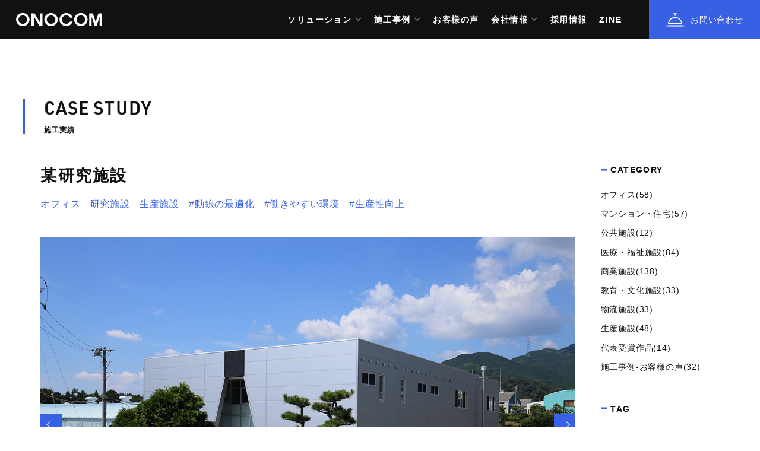

--- FILE ---
content_type: text/html; charset=UTF-8
request_url: https://www.onocom.co.jp/case/335/
body_size: 15272
content:
<!doctype html>
<html lang="ja" class="Page">
<head>
<!-- Global site tag (gtag.js) - Google Analytics -->
<script async src="https://www.googletagmanager.com/gtag/js?id=UA-11783251-1"></script>
<script>
 window.dataLayer = window.dataLayer || [];
 function gtag(){dataLayer.push(arguments);}
 gtag('js', new Date());
 gtag('config', 'UA-11783251-1');
 gtag('config', 'G-JP94JLRZWR');
</script>
	
	<meta charset="UTF-8">
	<meta name="viewport" content="width=device-width,initial-scale=1.0,maximum-scale=1.0">
	<meta name='robots' content='index, follow, max-image-preview:large, max-snippet:-1, max-video-preview:-1' />

	<!-- This site is optimized with the Yoast SEO plugin v19.10 - https://yoast.com/wordpress/plugins/seo/ -->
	<title>某研究施設 施工実績 | 株式会社オノコム ／ONOCOM</title>
	<link rel="canonical" href="https://www.onocom.co.jp/case/335/" />
	<meta property="og:locale" content="ja_JP" />
	<meta property="og:type" content="article" />
	<meta property="og:title" content="某研究施設 施工実績 | 株式会社オノコム ／ONOCOM" />
	<meta property="og:description" content="■竣工日：2016年9月■新築■構造：鉄骨造■地上2階■延床面積：1,400.00m2■設計：株式会社オノコム" />
	<meta property="og:url" content="https://www.onocom.co.jp/case/335/" />
	<meta property="og:site_name" content="株式会社オノコム" />
	<meta property="article:modified_time" content="2022-11-28T09:59:12+00:00" />
	<meta property="og:image" content="https://www.onocom.co.jp/wp-content/uploads/2019/08/335-main.jpg" />
	<meta property="og:image:width" content="1170" />
	<meta property="og:image:height" content="780" />
	<meta property="og:image:type" content="image/jpeg" />
	<meta name="twitter:card" content="summary_large_image" />
	<meta name="twitter:label1" content="推定読み取り時間" />
	<meta name="twitter:data1" content="1分" />
	<script type="application/ld+json" class="yoast-schema-graph">{"@context":"https://schema.org","@graph":[{"@type":"WebPage","@id":"https://www.onocom.co.jp/case/335/","url":"https://www.onocom.co.jp/case/335/","name":"某研究施設 施工実績 | 株式会社オノコム ／ONOCOM","isPartOf":{"@id":"https://www.onocom.co.jp/#website"},"primaryImageOfPage":{"@id":"https://www.onocom.co.jp/case/335/#primaryimage"},"image":{"@id":"https://www.onocom.co.jp/case/335/#primaryimage"},"thumbnailUrl":"/wp-content/uploads/2019/08/335-main.jpg","datePublished":"2016-08-31T15:00:13+00:00","dateModified":"2022-11-28T09:59:12+00:00","breadcrumb":{"@id":"https://www.onocom.co.jp/case/335/#breadcrumb"},"inLanguage":"ja","potentialAction":[{"@type":"ReadAction","target":["https://www.onocom.co.jp/case/335/"]}]},{"@type":"ImageObject","inLanguage":"ja","@id":"https://www.onocom.co.jp/case/335/#primaryimage","url":"/wp-content/uploads/2019/08/335-main.jpg","contentUrl":"/wp-content/uploads/2019/08/335-main.jpg","width":1170,"height":780},{"@type":"BreadcrumbList","@id":"https://www.onocom.co.jp/case/335/#breadcrumb","itemListElement":[{"@type":"ListItem","position":1,"name":"ホーム","item":"https://www.onocom.co.jp/"},{"@type":"ListItem","position":2,"name":"施工実績","item":"https://www.onocom.co.jp/case/"},{"@type":"ListItem","position":3,"name":"某研究施設"}]},{"@type":"WebSite","@id":"https://www.onocom.co.jp/#website","url":"https://www.onocom.co.jp/","name":"株式会社オノコム","description":"なければつくる","publisher":{"@id":"https://www.onocom.co.jp/#organization"},"potentialAction":[{"@type":"SearchAction","target":{"@type":"EntryPoint","urlTemplate":"https://www.onocom.co.jp/?s={search_term_string}"},"query-input":"required name=search_term_string"}],"inLanguage":"ja"},{"@type":"Organization","@id":"https://www.onocom.co.jp/#organization","name":"株式会社オノコム","url":"https://www.onocom.co.jp/","logo":{"@type":"ImageObject","inLanguage":"ja","@id":"https://www.onocom.co.jp/#/schema/logo/image/","url":"/cms/wp-content/uploads/2022/11/logo.jpg","contentUrl":"/cms/wp-content/uploads/2022/11/logo.jpg","width":1550,"height":864,"caption":"株式会社オノコム"},"image":{"@id":"https://www.onocom.co.jp/#/schema/logo/image/"}}]}</script>
	<!-- / Yoast SEO plugin. -->


<link rel='dns-prefetch' href='//ajaxzip3.github.io' />
<link rel='dns-prefetch' href='//unpkg.com' />
<link rel='dns-prefetch' href='//use.typekit.net' />
<link rel="alternate" title="oEmbed (JSON)" type="application/json+oembed" href="https://www.onocom.co.jp/wp-json/oembed/1.0/embed?url=https%3A%2F%2Fwww.onocom.co.jp%2Fcase%2F335%2F" />
<link rel="alternate" title="oEmbed (XML)" type="text/xml+oembed" href="https://www.onocom.co.jp/wp-json/oembed/1.0/embed?url=https%3A%2F%2Fwww.onocom.co.jp%2Fcase%2F335%2F&#038;format=xml" />
<style id='wp-img-auto-sizes-contain-inline-css' type='text/css'>
img:is([sizes=auto i],[sizes^="auto," i]){contain-intrinsic-size:3000px 1500px}
/*# sourceURL=wp-img-auto-sizes-contain-inline-css */
</style>
<style id='wp-block-library-inline-css' type='text/css'>
:root{--wp-block-synced-color:#7a00df;--wp-block-synced-color--rgb:122,0,223;--wp-bound-block-color:var(--wp-block-synced-color);--wp-editor-canvas-background:#ddd;--wp-admin-theme-color:#007cba;--wp-admin-theme-color--rgb:0,124,186;--wp-admin-theme-color-darker-10:#006ba1;--wp-admin-theme-color-darker-10--rgb:0,107,160.5;--wp-admin-theme-color-darker-20:#005a87;--wp-admin-theme-color-darker-20--rgb:0,90,135;--wp-admin-border-width-focus:2px}@media (min-resolution:192dpi){:root{--wp-admin-border-width-focus:1.5px}}.wp-element-button{cursor:pointer}:root .has-very-light-gray-background-color{background-color:#eee}:root .has-very-dark-gray-background-color{background-color:#313131}:root .has-very-light-gray-color{color:#eee}:root .has-very-dark-gray-color{color:#313131}:root .has-vivid-green-cyan-to-vivid-cyan-blue-gradient-background{background:linear-gradient(135deg,#00d084,#0693e3)}:root .has-purple-crush-gradient-background{background:linear-gradient(135deg,#34e2e4,#4721fb 50%,#ab1dfe)}:root .has-hazy-dawn-gradient-background{background:linear-gradient(135deg,#faaca8,#dad0ec)}:root .has-subdued-olive-gradient-background{background:linear-gradient(135deg,#fafae1,#67a671)}:root .has-atomic-cream-gradient-background{background:linear-gradient(135deg,#fdd79a,#004a59)}:root .has-nightshade-gradient-background{background:linear-gradient(135deg,#330968,#31cdcf)}:root .has-midnight-gradient-background{background:linear-gradient(135deg,#020381,#2874fc)}:root{--wp--preset--font-size--normal:16px;--wp--preset--font-size--huge:42px}.has-regular-font-size{font-size:1em}.has-larger-font-size{font-size:2.625em}.has-normal-font-size{font-size:var(--wp--preset--font-size--normal)}.has-huge-font-size{font-size:var(--wp--preset--font-size--huge)}.has-text-align-center{text-align:center}.has-text-align-left{text-align:left}.has-text-align-right{text-align:right}.has-fit-text{white-space:nowrap!important}#end-resizable-editor-section{display:none}.aligncenter{clear:both}.items-justified-left{justify-content:flex-start}.items-justified-center{justify-content:center}.items-justified-right{justify-content:flex-end}.items-justified-space-between{justify-content:space-between}.screen-reader-text{border:0;clip-path:inset(50%);height:1px;margin:-1px;overflow:hidden;padding:0;position:absolute;width:1px;word-wrap:normal!important}.screen-reader-text:focus{background-color:#ddd;clip-path:none;color:#444;display:block;font-size:1em;height:auto;left:5px;line-height:normal;padding:15px 23px 14px;text-decoration:none;top:5px;width:auto;z-index:100000}html :where(.has-border-color){border-style:solid}html :where([style*=border-top-color]){border-top-style:solid}html :where([style*=border-right-color]){border-right-style:solid}html :where([style*=border-bottom-color]){border-bottom-style:solid}html :where([style*=border-left-color]){border-left-style:solid}html :where([style*=border-width]){border-style:solid}html :where([style*=border-top-width]){border-top-style:solid}html :where([style*=border-right-width]){border-right-style:solid}html :where([style*=border-bottom-width]){border-bottom-style:solid}html :where([style*=border-left-width]){border-left-style:solid}html :where(img[class*=wp-image-]){height:auto;max-width:100%}:where(figure){margin:0 0 1em}html :where(.is-position-sticky){--wp-admin--admin-bar--position-offset:var(--wp-admin--admin-bar--height,0px)}@media screen and (max-width:600px){html :where(.is-position-sticky){--wp-admin--admin-bar--position-offset:0px}}

/*# sourceURL=wp-block-library-inline-css */
</style><style id='global-styles-inline-css' type='text/css'>
:root{--wp--preset--aspect-ratio--square: 1;--wp--preset--aspect-ratio--4-3: 4/3;--wp--preset--aspect-ratio--3-4: 3/4;--wp--preset--aspect-ratio--3-2: 3/2;--wp--preset--aspect-ratio--2-3: 2/3;--wp--preset--aspect-ratio--16-9: 16/9;--wp--preset--aspect-ratio--9-16: 9/16;--wp--preset--color--black: #000000;--wp--preset--color--cyan-bluish-gray: #abb8c3;--wp--preset--color--white: #ffffff;--wp--preset--color--pale-pink: #f78da7;--wp--preset--color--vivid-red: #cf2e2e;--wp--preset--color--luminous-vivid-orange: #ff6900;--wp--preset--color--luminous-vivid-amber: #fcb900;--wp--preset--color--light-green-cyan: #7bdcb5;--wp--preset--color--vivid-green-cyan: #00d084;--wp--preset--color--pale-cyan-blue: #8ed1fc;--wp--preset--color--vivid-cyan-blue: #0693e3;--wp--preset--color--vivid-purple: #9b51e0;--wp--preset--gradient--vivid-cyan-blue-to-vivid-purple: linear-gradient(135deg,rgb(6,147,227) 0%,rgb(155,81,224) 100%);--wp--preset--gradient--light-green-cyan-to-vivid-green-cyan: linear-gradient(135deg,rgb(122,220,180) 0%,rgb(0,208,130) 100%);--wp--preset--gradient--luminous-vivid-amber-to-luminous-vivid-orange: linear-gradient(135deg,rgb(252,185,0) 0%,rgb(255,105,0) 100%);--wp--preset--gradient--luminous-vivid-orange-to-vivid-red: linear-gradient(135deg,rgb(255,105,0) 0%,rgb(207,46,46) 100%);--wp--preset--gradient--very-light-gray-to-cyan-bluish-gray: linear-gradient(135deg,rgb(238,238,238) 0%,rgb(169,184,195) 100%);--wp--preset--gradient--cool-to-warm-spectrum: linear-gradient(135deg,rgb(74,234,220) 0%,rgb(151,120,209) 20%,rgb(207,42,186) 40%,rgb(238,44,130) 60%,rgb(251,105,98) 80%,rgb(254,248,76) 100%);--wp--preset--gradient--blush-light-purple: linear-gradient(135deg,rgb(255,206,236) 0%,rgb(152,150,240) 100%);--wp--preset--gradient--blush-bordeaux: linear-gradient(135deg,rgb(254,205,165) 0%,rgb(254,45,45) 50%,rgb(107,0,62) 100%);--wp--preset--gradient--luminous-dusk: linear-gradient(135deg,rgb(255,203,112) 0%,rgb(199,81,192) 50%,rgb(65,88,208) 100%);--wp--preset--gradient--pale-ocean: linear-gradient(135deg,rgb(255,245,203) 0%,rgb(182,227,212) 50%,rgb(51,167,181) 100%);--wp--preset--gradient--electric-grass: linear-gradient(135deg,rgb(202,248,128) 0%,rgb(113,206,126) 100%);--wp--preset--gradient--midnight: linear-gradient(135deg,rgb(2,3,129) 0%,rgb(40,116,252) 100%);--wp--preset--font-size--small: 13px;--wp--preset--font-size--medium: 20px;--wp--preset--font-size--large: 36px;--wp--preset--font-size--x-large: 42px;--wp--preset--spacing--20: 0.44rem;--wp--preset--spacing--30: 0.67rem;--wp--preset--spacing--40: 1rem;--wp--preset--spacing--50: 1.5rem;--wp--preset--spacing--60: 2.25rem;--wp--preset--spacing--70: 3.38rem;--wp--preset--spacing--80: 5.06rem;--wp--preset--shadow--natural: 6px 6px 9px rgba(0, 0, 0, 0.2);--wp--preset--shadow--deep: 12px 12px 50px rgba(0, 0, 0, 0.4);--wp--preset--shadow--sharp: 6px 6px 0px rgba(0, 0, 0, 0.2);--wp--preset--shadow--outlined: 6px 6px 0px -3px rgb(255, 255, 255), 6px 6px rgb(0, 0, 0);--wp--preset--shadow--crisp: 6px 6px 0px rgb(0, 0, 0);}:where(.is-layout-flex){gap: 0.5em;}:where(.is-layout-grid){gap: 0.5em;}body .is-layout-flex{display: flex;}.is-layout-flex{flex-wrap: wrap;align-items: center;}.is-layout-flex > :is(*, div){margin: 0;}body .is-layout-grid{display: grid;}.is-layout-grid > :is(*, div){margin: 0;}:where(.wp-block-columns.is-layout-flex){gap: 2em;}:where(.wp-block-columns.is-layout-grid){gap: 2em;}:where(.wp-block-post-template.is-layout-flex){gap: 1.25em;}:where(.wp-block-post-template.is-layout-grid){gap: 1.25em;}.has-black-color{color: var(--wp--preset--color--black) !important;}.has-cyan-bluish-gray-color{color: var(--wp--preset--color--cyan-bluish-gray) !important;}.has-white-color{color: var(--wp--preset--color--white) !important;}.has-pale-pink-color{color: var(--wp--preset--color--pale-pink) !important;}.has-vivid-red-color{color: var(--wp--preset--color--vivid-red) !important;}.has-luminous-vivid-orange-color{color: var(--wp--preset--color--luminous-vivid-orange) !important;}.has-luminous-vivid-amber-color{color: var(--wp--preset--color--luminous-vivid-amber) !important;}.has-light-green-cyan-color{color: var(--wp--preset--color--light-green-cyan) !important;}.has-vivid-green-cyan-color{color: var(--wp--preset--color--vivid-green-cyan) !important;}.has-pale-cyan-blue-color{color: var(--wp--preset--color--pale-cyan-blue) !important;}.has-vivid-cyan-blue-color{color: var(--wp--preset--color--vivid-cyan-blue) !important;}.has-vivid-purple-color{color: var(--wp--preset--color--vivid-purple) !important;}.has-black-background-color{background-color: var(--wp--preset--color--black) !important;}.has-cyan-bluish-gray-background-color{background-color: var(--wp--preset--color--cyan-bluish-gray) !important;}.has-white-background-color{background-color: var(--wp--preset--color--white) !important;}.has-pale-pink-background-color{background-color: var(--wp--preset--color--pale-pink) !important;}.has-vivid-red-background-color{background-color: var(--wp--preset--color--vivid-red) !important;}.has-luminous-vivid-orange-background-color{background-color: var(--wp--preset--color--luminous-vivid-orange) !important;}.has-luminous-vivid-amber-background-color{background-color: var(--wp--preset--color--luminous-vivid-amber) !important;}.has-light-green-cyan-background-color{background-color: var(--wp--preset--color--light-green-cyan) !important;}.has-vivid-green-cyan-background-color{background-color: var(--wp--preset--color--vivid-green-cyan) !important;}.has-pale-cyan-blue-background-color{background-color: var(--wp--preset--color--pale-cyan-blue) !important;}.has-vivid-cyan-blue-background-color{background-color: var(--wp--preset--color--vivid-cyan-blue) !important;}.has-vivid-purple-background-color{background-color: var(--wp--preset--color--vivid-purple) !important;}.has-black-border-color{border-color: var(--wp--preset--color--black) !important;}.has-cyan-bluish-gray-border-color{border-color: var(--wp--preset--color--cyan-bluish-gray) !important;}.has-white-border-color{border-color: var(--wp--preset--color--white) !important;}.has-pale-pink-border-color{border-color: var(--wp--preset--color--pale-pink) !important;}.has-vivid-red-border-color{border-color: var(--wp--preset--color--vivid-red) !important;}.has-luminous-vivid-orange-border-color{border-color: var(--wp--preset--color--luminous-vivid-orange) !important;}.has-luminous-vivid-amber-border-color{border-color: var(--wp--preset--color--luminous-vivid-amber) !important;}.has-light-green-cyan-border-color{border-color: var(--wp--preset--color--light-green-cyan) !important;}.has-vivid-green-cyan-border-color{border-color: var(--wp--preset--color--vivid-green-cyan) !important;}.has-pale-cyan-blue-border-color{border-color: var(--wp--preset--color--pale-cyan-blue) !important;}.has-vivid-cyan-blue-border-color{border-color: var(--wp--preset--color--vivid-cyan-blue) !important;}.has-vivid-purple-border-color{border-color: var(--wp--preset--color--vivid-purple) !important;}.has-vivid-cyan-blue-to-vivid-purple-gradient-background{background: var(--wp--preset--gradient--vivid-cyan-blue-to-vivid-purple) !important;}.has-light-green-cyan-to-vivid-green-cyan-gradient-background{background: var(--wp--preset--gradient--light-green-cyan-to-vivid-green-cyan) !important;}.has-luminous-vivid-amber-to-luminous-vivid-orange-gradient-background{background: var(--wp--preset--gradient--luminous-vivid-amber-to-luminous-vivid-orange) !important;}.has-luminous-vivid-orange-to-vivid-red-gradient-background{background: var(--wp--preset--gradient--luminous-vivid-orange-to-vivid-red) !important;}.has-very-light-gray-to-cyan-bluish-gray-gradient-background{background: var(--wp--preset--gradient--very-light-gray-to-cyan-bluish-gray) !important;}.has-cool-to-warm-spectrum-gradient-background{background: var(--wp--preset--gradient--cool-to-warm-spectrum) !important;}.has-blush-light-purple-gradient-background{background: var(--wp--preset--gradient--blush-light-purple) !important;}.has-blush-bordeaux-gradient-background{background: var(--wp--preset--gradient--blush-bordeaux) !important;}.has-luminous-dusk-gradient-background{background: var(--wp--preset--gradient--luminous-dusk) !important;}.has-pale-ocean-gradient-background{background: var(--wp--preset--gradient--pale-ocean) !important;}.has-electric-grass-gradient-background{background: var(--wp--preset--gradient--electric-grass) !important;}.has-midnight-gradient-background{background: var(--wp--preset--gradient--midnight) !important;}.has-small-font-size{font-size: var(--wp--preset--font-size--small) !important;}.has-medium-font-size{font-size: var(--wp--preset--font-size--medium) !important;}.has-large-font-size{font-size: var(--wp--preset--font-size--large) !important;}.has-x-large-font-size{font-size: var(--wp--preset--font-size--x-large) !important;}
/*# sourceURL=global-styles-inline-css */
</style>

<style id='classic-theme-styles-inline-css' type='text/css'>
/*! This file is auto-generated */
.wp-block-button__link{color:#fff;background-color:#32373c;border-radius:9999px;box-shadow:none;text-decoration:none;padding:calc(.667em + 2px) calc(1.333em + 2px);font-size:1.125em}.wp-block-file__button{background:#32373c;color:#fff;text-decoration:none}
/*# sourceURL=/wp-includes/css/classic-themes.min.css */
</style>
<link rel='stylesheet' id='contact-form-7-css' href='https://www.onocom.co.jp/wp-content/plugins/contact-form-7/includes/css/styles.css?ver=6.1.1' type='text/css' media='all' />
<style id='contact-form-7-inline-css' type='text/css'>
.wpcf7 .wpcf7-recaptcha iframe {margin-bottom: 0;}.wpcf7 .wpcf7-recaptcha[data-align="center"] > div {margin: 0 auto;}.wpcf7 .wpcf7-recaptcha[data-align="right"] > div {margin: 0 0 0 auto;}
/*# sourceURL=contact-form-7-inline-css */
</style>
<link rel='stylesheet' id='wp-pagenavi-css' href='https://www.onocom.co.jp/wp-content/plugins/wp-pagenavi/pagenavi-css.css?ver=2.70' type='text/css' media='all' />
<link rel='stylesheet' id='default-css' href='https://www.onocom.co.jp/wp-content/themes/onocom_ws/style.css?ver=all' type='text/css' media='all' />
<link rel='stylesheet' id='master-css' href='https://www.onocom.co.jp/wp-content/themes/onocom_ws/css/screen/master.css?ver=1756951179' type='text/css' media='all' />
<link rel='stylesheet' id='master2-css' href='https://www.onocom.co.jp/wp-content/themes/onocom_ws/css/screen/master2.css?ver=1764739857' type='text/css' media='all' />
<link rel='stylesheet' id='slick-css' href='https://www.onocom.co.jp/wp-content/themes/onocom_ws/slick/slick.css?ver=6.9' type='text/css' media='screen' />
<link rel='stylesheet' id='swiper-css' href='https://www.onocom.co.jp/wp-content/themes/onocom_ws/swiper/swiper.css?ver=6.9' type='text/css' media='screen' />
<link rel='stylesheet' id='slick_theme-css' href='https://www.onocom.co.jp/wp-content/themes/onocom_ws/slick/slick-theme.css?ver=6.9' type='text/css' media='screen' />
<link rel='stylesheet' id='ionicons2-css' href='https://www.onocom.co.jp/wp-content/themes/onocom_ws/css/ionicons.min.2.css?ver=6.9' type='text/css' media='all' />
<link rel='stylesheet' id='print-css' href='https://www.onocom.co.jp/wp-content/themes/onocom_ws/css/print/print.css?ver=6.9' type='text/css' media='print' />
<link rel='stylesheet' id='add-css' href='https://www.onocom.co.jp/wp-content/themes/onocom_ws/css/screen/add.css?ver=6.9' type='text/css' media='all' />
<link rel='stylesheet' id='typekit-css' href='https://use.typekit.net/ihi6aqn.css?ver=6.9' type='text/css' media='all' />
<script type="text/javascript" src="https://www.onocom.co.jp/wp-includes/js/jquery/jquery.min.js?ver=3.7.1" id="jquery-core-js"></script>
<script type="text/javascript" src="https://www.onocom.co.jp/wp-includes/js/jquery/jquery-migrate.min.js?ver=3.4.1" id="jquery-migrate-js"></script>
<script type="text/javascript" src="https://unpkg.com/ionicons@5.2.3/dist/ionicons.js?ver=6.9" id="ionicons5-js"></script>
<link rel="https://api.w.org/" href="https://www.onocom.co.jp/wp-json/" /><link rel="alternate" title="JSON" type="application/json" href="https://www.onocom.co.jp/wp-json/wp/v2/case/4533" /><link rel="EditURI" type="application/rsd+xml" title="RSD" href="https://www.onocom.co.jp/xmlrpc.php?rsd" />
<meta name="generator" content="WordPress 6.9" />
<link rel='shortlink' href='https://www.onocom.co.jp/?p=4533' />
<link rel="icon" href="/wp-content/uploads/2022/11/cropped-favicon-32x32.png" sizes="32x32" />
<link rel="icon" href="/wp-content/uploads/2022/11/cropped-favicon-192x192.png" sizes="192x192" />
<link rel="apple-touch-icon" href="/wp-content/uploads/2022/11/cropped-favicon-180x180.png" />
<meta name="msapplication-TileImage" content="/wp-content/uploads/2022/11/cropped-favicon-270x270.png" />
	<!-- iOS Safari and Chrome -->
	<link rel="apple-touch-icon" sizes="192x192" href="https://www.onocom.co.jp/wp-content/themes/onocom_ws/touch-icon.png">
	<!-- Android標準ブラウザ -->
	<link rel="shortcut icon" href="https://www.onocom.co.jp/wp-content/themes/onocom_ws/touch-icon.png">
</head>
<body class="wp-singular case-template-default single single-case postid-4533 wp-theme-onocom_ws  Page__body -case">
		
	<div id="js_header" class="Page__header">
		<header class="Header">
			<div class="Header__wrap">
				<div class="Header__head">
					<h1 class="logo"><a href="https://www.onocom.co.jp/" class="logo"><img src="https://www.onocom.co.jp/wp-content/themes/onocom_ws/images/logo_white.svg" alt="ONOCOM"></a></h1>
				</div><!-- /.Header__head -->
				<div class="Header__elm">
					<div class="Header__navi">
						
						<nav class="GlobalNavi">
	<ul class="GlobalNavi__main">
		<li class="GlobalNavi__item -hidePc"><a href="https://www.onocom.co.jp/" class="GlobalNavi__target">TOP</a>
		<li class="GlobalNavi__item -hasSub"><a href="https://www.onocom.co.jp/solution_all/" class="GlobalNavi__target">ソリューション</a>
			<div class="GlobalNavi__itemInner">
				<ul class="GlobalNavi__sub">
					<li class="GlobalNavi__itemSub"><a href="https://www.onocom.co.jp/vdc/" class="GlobalNavi__targetSub">ONOCOM VDC</a></li>
					<li class="GlobalNavi__itemSub"><a href="https://www.onocom.co.jp/adc/" class="GlobalNavi__targetSub">ADC</a></li>
					<li class="GlobalNavi__itemSub"><a href="https://www.onocom.co.jp/dock/" class="GlobalNavi__targetSub">建物 Dock（簡易建物診断）</a></li>
					<li class="GlobalNavi__itemSub"><a href="https://www.onocom.co.jp/onocom-3d-vr/" class="GlobalNavi__targetSub">3D・VR 活用</a></li>
					<li class="GlobalNavi__itemSub"><a href="https://www.onocom.co.jp/art/" class="GlobalNavi__targetSub">Artとつくる建物語</a></li>
					<li class="GlobalNavi__itemSub"><a href="https://www.youtube.com/@onocomgroup/videos" target="_blank"  class="GlobalNavi__targetSub">動画で見るONOCOM建物語</a></li>
					<li class="GlobalNavi__itemSub"><a href="https://www.onocom.co.jp/live-life/" class="GlobalNavi__targetSub">LIVE LIFE</a></li>
					<li class="GlobalNavi__itemSub"><a href="https://www.onocom.co.jp/system/" class="GlobalNavi__targetSub">システム建築</a></li>
					<li class="GlobalNavi__itemSub"><a href="https://www.onocom.co.jp/earthquake-resistance/" class="GlobalNavi__targetSub">耐震診断・耐震補強</a></li>
					<li class="GlobalNavi__itemSub"><a href="https://www.onocom.co.jp/eco-barrier/" class="GlobalNavi__targetSub">遮熱システム</a></li>
					
					<li class="GlobalNavi__itemSub"><a href="https://onocomfudosan.com" class="GlobalNavi__targetSub">空家・相続相談</a></li>
				</ul><!-- /.GlobalNavi__itemInner -->
			</div>
		</li>
		<li class="GlobalNavi__item -hasSub"><a href="https://www.onocom.co.jp/case/" class="GlobalNavi__target">施工事例</a>

			
					<div class="GlobalNavi__itemInner">
						<ul class="GlobalNavi__sub">
							<li class="GlobalNavi__itemSub"><a href="https://www.onocom.co.jp/case/" class="GlobalNavi__targetSub">すべて</a></li>

							<li class="GlobalNavi__itemSub"><a href="https://www.onocom.co.jp/case_category/business/" class="GlobalNavi__targetSub">オフィス</a></li><li class="GlobalNavi__itemSub"><a href="https://www.onocom.co.jp/case_category/house/" class="GlobalNavi__targetSub">マンション・住宅</a></li><li class="GlobalNavi__itemSub"><a href="https://www.onocom.co.jp/case_category/public/" class="GlobalNavi__targetSub">公共施設</a></li><li class="GlobalNavi__itemSub"><a href="https://www.onocom.co.jp/case_category/medical/" class="GlobalNavi__targetSub">医療・福祉施設</a></li><li class="GlobalNavi__itemSub"><a href="https://www.onocom.co.jp/case_category/tenpo/" class="GlobalNavi__targetSub">商業施設</a></li><li class="GlobalNavi__itemSub"><a href="https://www.onocom.co.jp/case_category/edu/" class="GlobalNavi__targetSub">教育・文化施設</a></li><li class="GlobalNavi__itemSub"><a href="https://www.onocom.co.jp/case_category/logistics/" class="GlobalNavi__targetSub">物流施設</a></li><li class="GlobalNavi__itemSub"><a href="https://www.onocom.co.jp/case_category/industrial/" class="GlobalNavi__targetSub">生産施設</a></li><li class="GlobalNavi__itemSub"><a href="https://www.onocom.co.jp/case_category/award/" class="GlobalNavi__targetSub">代表受賞作品</a></li><li class="GlobalNavi__itemSub"><a href="https://www.onocom.co.jp/case_category/case-voice/" class="GlobalNavi__targetSub">施工事例-お客様の声</a></li>						</ul><!-- /.GlobalNavi__itemInner -->
					</div>
						
		</li>
		<li class="GlobalNavi__item"><a href="https://www.onocom.co.jp/customerreviews/" class="GlobalNavi__target">お客様の声</a></li>
		<li class="GlobalNavi__item -hasSub"><span class="GlobalNavi__target">会社情報</span>
			<div class="GlobalNavi__itemInner">
				<ul class="GlobalNavi__sub">
					<li class="GlobalNavi__itemSub"><a href="https://www.onocom.co.jp/about-us/" class="GlobalNavi__targetSub">私たちについて</a></li>
					<li class="GlobalNavi__itemSub"><a href="https://www.onocom.co.jp/company-profile/" class="GlobalNavi__targetSub">会社概要</a></li>
					<li class="GlobalNavi__itemSub"><a href="https://www.onocom.co.jp/company-base/" class="GlobalNavi__targetSub">拠点一覧</a></li>
					<li class="GlobalNavi__itemSub"><a href="https://www.onocom.co.jp/company-history/" class="GlobalNavi__targetSub">沿革</a></li>
					<li class="GlobalNavi__itemSub"><a href="https://www.onocom.co.jp/case_category/award/" class="GlobalNavi__targetSub">代表受賞作品</a></li>
					<li class="GlobalNavi__itemSub"><a href="https://www.onocom.co.jp/company-iso9001-14001/" class="GlobalNavi__targetSub">ISO9001／ISO14001</a></li>
					<li class="GlobalNavi__itemSub"><a href="https://www.onocom.co.jp/company-sdgs-csr/" class="GlobalNavi__targetSub">サステナビリティ（SDGs｜CSR）</a></li>
					<li class="GlobalNavi__itemSub"><a href="https://www.onocom.co.jp/company-kenkokeiei/ " class="GlobalNavi__targetSub">健康経営の推進</a></li>
					<li class="GlobalNavi__itemSub"><a href="https://www.onocom.co.jp/company-base/#group " class="GlobalNavi__targetSub">グループ会社</a></li>
				</ul><!-- /.GlobalNavi__itemInner -->
			</div>
		</li>
		<li class="GlobalNavi__item"><a href="https://www.onocom.co.jp/recruit-info/" class="GlobalNavi__target">採用情報</a></li>
		<li class="GlobalNavi__item"><a href="https://www.onocom.co.jp/zine/" class="GlobalNavi__target">ZINE</a></li>
		
		<li class="GlobalNavi__item -hidePc"><a href="https://www.onocom.co.jp/contact/" class="GlobalNavi__target">お問い合わせ</a></li>
		<li class="GlobalNavi__item -hideSp" style="display: none;"><a href="https://www.onocom.co.jp/blog-news/" class="GlobalNavi__target"><span class="GlobalNavi__ico -earth"><i class="ico ico--earth"></i></span></a></li>
	</ul><!-- /.GlobalNavi_main -->
</nav><!-- /.GlobalNavi -->
					</div><!-- /.Header__navi -->
					<ul class="Header__button">
						<li class="Header__buttonItem"><a href="https://www.onocom.co.jp/contact/" class="Header__buttonTarget"><span class="Header__buttonIco -bell"><i class="ico ico--bell"></i></span><span class="Header__buttonLavel">お問い合わせ</span></a></li>
					</ul>
					<div id="js_naviTrigger" class="Header__trriger">
						<button class="Humberger"><span class="Humberger__line"></span></button>
					</div>
				</div><!-- /.Header__elm -->
			</div><!-- /.Header__wrap -->
		</header><!-- /.Header -->
	</div><!-- /.Page__header -->
	<div id="js_spNavi" class="Page__spNavi">

		<nav class="GlobalNavi">
	<ul class="GlobalNavi__main">
		<li class="GlobalNavi__item -hidePc"><a href="https://www.onocom.co.jp/" class="GlobalNavi__target">TOP</a>
		<li class="GlobalNavi__item -hasSub"><a href="https://www.onocom.co.jp/solution_all/" class="GlobalNavi__target">ソリューション</a>
			<div class="GlobalNavi__itemInner">
				<ul class="GlobalNavi__sub">
					<li class="GlobalNavi__itemSub"><a href="https://www.onocom.co.jp/vdc/" class="GlobalNavi__targetSub">ONOCOM VDC</a></li>
					<li class="GlobalNavi__itemSub"><a href="https://www.onocom.co.jp/adc/" class="GlobalNavi__targetSub">ADC</a></li>
					<li class="GlobalNavi__itemSub"><a href="https://www.onocom.co.jp/dock/" class="GlobalNavi__targetSub">建物 Dock（簡易建物診断）</a></li>
					<li class="GlobalNavi__itemSub"><a href="https://www.onocom.co.jp/onocom-3d-vr/" class="GlobalNavi__targetSub">3D・VR 活用</a></li>
					<li class="GlobalNavi__itemSub"><a href="https://www.onocom.co.jp/art/" class="GlobalNavi__targetSub">Artとつくる建物語</a></li>
					<li class="GlobalNavi__itemSub"><a href="https://www.youtube.com/@onocomgroup/videos" target="_blank"  class="GlobalNavi__targetSub">動画で見るONOCOM建物語</a></li>
					<li class="GlobalNavi__itemSub"><a href="https://www.onocom.co.jp/live-life/" class="GlobalNavi__targetSub">LIVE LIFE</a></li>
					<li class="GlobalNavi__itemSub"><a href="https://www.onocom.co.jp/system/" class="GlobalNavi__targetSub">システム建築</a></li>
					<li class="GlobalNavi__itemSub"><a href="https://www.onocom.co.jp/earthquake-resistance/" class="GlobalNavi__targetSub">耐震診断・耐震補強</a></li>
					<li class="GlobalNavi__itemSub"><a href="https://www.onocom.co.jp/eco-barrier/" class="GlobalNavi__targetSub">遮熱システム</a></li>
					
					<li class="GlobalNavi__itemSub"><a href="https://onocomfudosan.com" class="GlobalNavi__targetSub">空家・相続相談</a></li>
				</ul><!-- /.GlobalNavi__itemInner -->
			</div>
		</li>
		<li class="GlobalNavi__item -hasSub"><a href="https://www.onocom.co.jp/case/" class="GlobalNavi__target">施工事例</a>

			
					<div class="GlobalNavi__itemInner">
						<ul class="GlobalNavi__sub">
							<li class="GlobalNavi__itemSub"><a href="https://www.onocom.co.jp/case/" class="GlobalNavi__targetSub">すべて</a></li>

							<li class="GlobalNavi__itemSub"><a href="https://www.onocom.co.jp/case_category/business/" class="GlobalNavi__targetSub">オフィス</a></li><li class="GlobalNavi__itemSub"><a href="https://www.onocom.co.jp/case_category/house/" class="GlobalNavi__targetSub">マンション・住宅</a></li><li class="GlobalNavi__itemSub"><a href="https://www.onocom.co.jp/case_category/public/" class="GlobalNavi__targetSub">公共施設</a></li><li class="GlobalNavi__itemSub"><a href="https://www.onocom.co.jp/case_category/medical/" class="GlobalNavi__targetSub">医療・福祉施設</a></li><li class="GlobalNavi__itemSub"><a href="https://www.onocom.co.jp/case_category/tenpo/" class="GlobalNavi__targetSub">商業施設</a></li><li class="GlobalNavi__itemSub"><a href="https://www.onocom.co.jp/case_category/edu/" class="GlobalNavi__targetSub">教育・文化施設</a></li><li class="GlobalNavi__itemSub"><a href="https://www.onocom.co.jp/case_category/logistics/" class="GlobalNavi__targetSub">物流施設</a></li><li class="GlobalNavi__itemSub"><a href="https://www.onocom.co.jp/case_category/industrial/" class="GlobalNavi__targetSub">生産施設</a></li><li class="GlobalNavi__itemSub"><a href="https://www.onocom.co.jp/case_category/award/" class="GlobalNavi__targetSub">代表受賞作品</a></li><li class="GlobalNavi__itemSub"><a href="https://www.onocom.co.jp/case_category/case-voice/" class="GlobalNavi__targetSub">施工事例-お客様の声</a></li>						</ul><!-- /.GlobalNavi__itemInner -->
					</div>
						
		</li>
		<li class="GlobalNavi__item"><a href="https://www.onocom.co.jp/customerreviews/" class="GlobalNavi__target">お客様の声</a></li>
		<li class="GlobalNavi__item -hasSub"><span class="GlobalNavi__target">会社情報</span>
			<div class="GlobalNavi__itemInner">
				<ul class="GlobalNavi__sub">
					<li class="GlobalNavi__itemSub"><a href="https://www.onocom.co.jp/about-us/" class="GlobalNavi__targetSub">私たちについて</a></li>
					<li class="GlobalNavi__itemSub"><a href="https://www.onocom.co.jp/company-profile/" class="GlobalNavi__targetSub">会社概要</a></li>
					<li class="GlobalNavi__itemSub"><a href="https://www.onocom.co.jp/company-base/" class="GlobalNavi__targetSub">拠点一覧</a></li>
					<li class="GlobalNavi__itemSub"><a href="https://www.onocom.co.jp/company-history/" class="GlobalNavi__targetSub">沿革</a></li>
					<li class="GlobalNavi__itemSub"><a href="https://www.onocom.co.jp/case_category/award/" class="GlobalNavi__targetSub">代表受賞作品</a></li>
					<li class="GlobalNavi__itemSub"><a href="https://www.onocom.co.jp/company-iso9001-14001/" class="GlobalNavi__targetSub">ISO9001／ISO14001</a></li>
					<li class="GlobalNavi__itemSub"><a href="https://www.onocom.co.jp/company-sdgs-csr/" class="GlobalNavi__targetSub">サステナビリティ（SDGs｜CSR）</a></li>
					<li class="GlobalNavi__itemSub"><a href="https://www.onocom.co.jp/company-kenkokeiei/ " class="GlobalNavi__targetSub">健康経営の推進</a></li>
					<li class="GlobalNavi__itemSub"><a href="https://www.onocom.co.jp/company-base/#group " class="GlobalNavi__targetSub">グループ会社</a></li>
				</ul><!-- /.GlobalNavi__itemInner -->
			</div>
		</li>
		<li class="GlobalNavi__item"><a href="https://www.onocom.co.jp/recruit-info/" class="GlobalNavi__target">採用情報</a></li>
		<li class="GlobalNavi__item"><a href="https://www.onocom.co.jp/zine/" class="GlobalNavi__target">ZINE</a></li>
		
		<li class="GlobalNavi__item -hidePc"><a href="https://www.onocom.co.jp/contact/" class="GlobalNavi__target">お問い合わせ</a></li>
		<li class="GlobalNavi__item -hideSp" style="display: none;"><a href="https://www.onocom.co.jp/blog-news/" class="GlobalNavi__target"><span class="GlobalNavi__ico -earth"><i class="ico ico--earth"></i></span></a></li>
	</ul><!-- /.GlobalNavi_main -->
</nav><!-- /.GlobalNavi -->
	</div><!-- /.Global__navi -->



    <div class="Page__border"></div>
    <main id="js_pageMain" class="Page__main">

    
        <article class="Separation -variation00">
    <div class="Separation__wrap">
        <div class="Separation__inner">
            <div class="Wrap -variation04">
                <section class="Cont">
                    <div class="Cont__head">
                        <h2 class="Heading -format01">CASE STUDY<br><span class="Heading__sub -variation01">施工実績</span></h2>
                    </div>
                    <div class="Cont__tab">

                        <div class="Tab">
    <ul id="js_tab" class="Tab__navi">
        <li class="Tab__item"><button class="Tab__target">CATEGORY<span class="tab__ico"><i class="ico ico--arrowDown ion-chevron-down"></i></span></button></li>
        <li class="Tab__item"><button class="Tab__target">TAG<span class="tab__ico"><i class="ico ico--arrowDown ion-chevron-down"></i></span></button></li>
    </ul><!-- /.Tab__navi -->
    <ul id="js_tabCont" class="Tab__cont">
        <li class="Tab__contItem">
            <div class="Tab__inner">
                <ul class="ListA">
                    
                    <li class="ListA__item"><a href="https://www.onocom.co.jp/case_category/business/">オフィス(58)</a></li><li class="ListA__item"><a href="https://www.onocom.co.jp/case_category/house/">マンション・住宅(57)</a></li><li class="ListA__item"><a href="https://www.onocom.co.jp/case_category/public/">公共施設(12)</a></li><li class="ListA__item"><a href="https://www.onocom.co.jp/case_category/medical/">医療・福祉施設(84)</a></li><li class="ListA__item"><a href="https://www.onocom.co.jp/case_category/tenpo/">商業施設(138)</a></li><li class="ListA__item"><a href="https://www.onocom.co.jp/case_category/edu/">教育・文化施設(33)</a></li><li class="ListA__item"><a href="https://www.onocom.co.jp/case_category/logistics/">物流施設(33)</a></li><li class="ListA__item"><a href="https://www.onocom.co.jp/case_category/industrial/">生産施設(48)</a></li><li class="ListA__item"><a href="https://www.onocom.co.jp/case_category/award/">代表受賞作品(14)</a></li><li class="ListA__item"><a href="https://www.onocom.co.jp/case_category/case-voice/">施工事例-お客様の声(32)</a></li>                
                </ul>
            </div>
        </li><!-- /.Tab__contItem -->
        <li class="Tab__contItem">
            <div class="Tab__inner">
                <ul class="ListA">
                    
                    <li class="ListA__item"><a href="https://www.onocom.co.jp/case_tag/%e6%96%b0%e7%af%89%e3%83%bb%e5%bb%ba%e6%9b%bf%e3%81%88/">#新築・建替え</a></li><li class="ListA__item"><a href="https://www.onocom.co.jp/case_tag/%e9%95%b7%e5%af%bf%e5%91%bd%e5%8c%96%e8%a8%88%e7%94%bb/">#長寿命化計画</a></li><li class="ListA__item"><a href="https://www.onocom.co.jp/case_tag/%e8%a3%9c%e5%8a%a9%e9%87%91%e3%83%bb%e5%8a%a9%e6%88%90%e9%87%91%e4%ba%8b%e6%a5%ad/">#補助金・助成金事業</a></li><li class="ListA__item"><a href="https://www.onocom.co.jp/case_tag/%e9%81%ae%e7%86%b1%e3%83%bb%e6%96%ad%e7%86%b1/">#遮熱・断熱</a></li><li class="ListA__item"><a href="https://www.onocom.co.jp/case_tag/%e3%82%aa%e3%83%95%e3%82%a3%e3%82%b9%e4%bd%b5%e8%a8%ad/">#オフィス併設</a></li><li class="ListA__item"><a href="https://www.onocom.co.jp/case_tag/%e6%8f%9b%e6%b0%97%e3%81%99%e3%82%8b%e7%a9%ba%e8%aa%bf/">#換気する空調</a></li><li class="ListA__item"><a href="https://www.onocom.co.jp/case_tag/%e8%a6%8b%e3%81%9b%e3%82%8b%e5%b7%a5%e5%a0%b4/">#見せる工場</a></li><li class="ListA__item"><a href="https://www.onocom.co.jp/case_tag/%e9%85%8d%e9%80%81%e3%82%bb%e3%83%b3%e3%82%bf%e3%83%bc%e4%bd%b5%e8%a8%ad/">#配送センター併設</a></li><li class="ListA__item"><a href="https://www.onocom.co.jp/case_tag/%e5%8b%95%e7%b7%9a%e3%81%ae%e6%9c%80%e9%81%a9%e5%8c%96/">#動線の最適化</a></li><li class="ListA__item"><a href="https://www.onocom.co.jp/case_tag/%e5%8c%96%e7%b2%a7%e5%93%81%e8%a3%bd%e9%80%a0%e5%b7%a5%e5%a0%b4/">#化粧品製造工場</a></li><li class="ListA__item"><a href="https://www.onocom.co.jp/case_tag/%e7%9c%81%e3%82%a8%e3%83%8d%e5%af%be%e5%bf%9c/">#省エネ対応</a></li><li class="ListA__item"><a href="https://www.onocom.co.jp/case_tag/%e8%a8%ad%e8%a8%88%e5%8d%94%e5%8a%9b/">#設計協力</a></li><li class="ListA__item"><a href="https://www.onocom.co.jp/case_tag/%ef%bc%93d%ef%bd%a5%e7%82%b9%e7%be%a4%e6%b8%ac%e9%87%8f%e6%b4%bb%e7%94%a8/">#３D･点群測量活用</a></li><li class="ListA__item"><a href="https://www.onocom.co.jp/case_tag/%e3%82%af%e3%83%aa%e3%83%bc%e3%83%b3%e3%83%ab%e3%83%bc%e3%83%a0/">#クリーンルーム</a></li><li class="ListA__item"><a href="https://www.onocom.co.jp/case_tag/%e3%83%a1%e3%83%87%e3%82%a3%e3%82%ab%e3%83%ab%e3%83%93%e3%83%ab/">#メディカルビル</a></li><li class="ListA__item"><a href="https://www.onocom.co.jp/case_tag/%e5%9c%9f%e5%9c%b0%e9%96%8b%e7%99%ba/">#土地開発</a></li><li class="ListA__item"><a href="https://www.onocom.co.jp/case_tag/%ef%bc%93d%e6%8f%90%e6%a1%88/">#３D提案</a></li><li class="ListA__item"><a href="https://www.onocom.co.jp/case_tag/%e8%aa%bf%e5%89%a4%e8%96%ac%e5%b1%80/">#調剤薬局</a></li><li class="ListA__item"><a href="https://www.onocom.co.jp/case_tag/%e3%82%b7%e3%82%b9%e3%83%86%e3%83%a0%e5%bb%ba%e7%af%89/">#システム建築</a></li><li class="ListA__item"><a href="https://www.onocom.co.jp/case_tag/%e5%b7%a5%e5%a0%b4%e5%86%8d%e7%b7%a8/">#工場再編</a></li><li class="ListA__item"><a href="https://www.onocom.co.jp/case_tag/%e3%82%ab%e3%83%a9%e3%82%aa%e3%82%b1/">#カラオケ</a></li><li class="ListA__item"><a href="https://www.onocom.co.jp/case_tag/%e7%8b%ad%e5%b0%8f%e3%82%b9%e3%83%9a%e3%83%bc%e3%82%b9%e3%81%ae%e6%9c%89%e5%8a%b9%e6%b4%bb%e7%94%a8/">#狭小スペースの有効活用</a></li><li class="ListA__item"><a href="https://www.onocom.co.jp/case_tag/%e6%94%b9%e4%bf%ae%e5%b7%a5%e4%ba%8b/">#改築・改修</a></li><li class="ListA__item"><a href="https://www.onocom.co.jp/case_tag/%e7%a0%94%e7%a9%b6%e6%96%bd%e8%a8%ad/">#研究施設</a></li><li class="ListA__item"><a href="https://www.onocom.co.jp/case_tag/%e7%a8%bc%e5%83%8d%e3%81%97%e3%81%aa%e3%81%8c%e3%82%89%e3%81%ae%e5%ae%89%e5%85%a8%e6%96%bd%e5%b7%a5/">#稼働しながらの安全施工</a></li><li class="ListA__item"><a href="https://www.onocom.co.jp/case_tag/bcp%e5%af%be%e7%ad%96/">#BCP対策</a></li><li class="ListA__item"><a href="https://www.onocom.co.jp/case_tag/%e7%9f%ad%e5%b7%a5%e6%9c%9f/">#短工期</a></li><li class="ListA__item"><a href="https://www.onocom.co.jp/case_tag/%e5%88%a5%e8%8d%98/">#別荘</a></li><li class="ListA__item"><a href="https://www.onocom.co.jp/case_tag/%e5%83%8d%e3%81%8d%e3%82%84%e3%81%99%e3%81%84%e7%92%b0%e5%a2%83/">#働きやすい環境</a></li><li class="ListA__item"><a href="https://www.onocom.co.jp/case_tag/%e3%82%b3%e3%82%b9%e3%83%88%e3%83%80%e3%82%a6%e3%83%b3/">#コストダウン</a></li><li class="ListA__item"><a href="https://www.onocom.co.jp/case_tag/%e5%ba%8a%e8%80%90%e8%8d%b7%e9%87%8d%e5%bc%b7%e5%8c%96/">#床耐荷重強化</a></li><li class="ListA__item"><a href="https://www.onocom.co.jp/case_tag/%e8%a8%ad%e8%a8%88%e6%96%bd%e5%b7%a5/">#設計施工</a></li><li class="ListA__item"><a href="https://www.onocom.co.jp/case_tag/%e4%ba%a4%e9%80%9a%e9%87%8f%e3%81%ae%e5%a4%9a%e3%81%84%e9%81%93%e8%b7%af%e6%b2%bf%e3%81%84%e3%81%ae%e5%b7%a5%e4%ba%8b/">#交通量の多い道路沿いの工事</a></li><li class="ListA__item"><a href="https://www.onocom.co.jp/case_tag/%ef%bc%93%ef%bd%84%e6%b4%bb%e7%94%a8/">#３Ｄ活用</a></li><li class="ListA__item"><a href="https://www.onocom.co.jp/case_tag/%e3%83%90%e3%83%aa%e3%82%a2%e3%83%95%e3%83%aa%e3%83%bc%e3%81%ae%e5%85%85%e5%ae%9f/">#バリアフリーの充実</a></li><li class="ListA__item"><a href="https://www.onocom.co.jp/case_tag/bim-3d%e3%82%92%e6%b4%bb%e7%94%a8/">#BIM/3Dを活用</a></li><li class="ListA__item"><a href="https://www.onocom.co.jp/case_tag/%e5%a4%a7%e8%a6%8f%e6%a8%a1%e6%94%b9%e4%bf%ae/">#大規模改修</a></li><li class="ListA__item"><a href="https://www.onocom.co.jp/case_tag/%e3%83%86%e3%83%8a%e3%83%b3%e3%83%88%e5%b7%a5%e4%ba%8b/">#テナント工事</a></li><li class="ListA__item"><a href="https://www.onocom.co.jp/case_tag/%e3%82%86%e3%81%a8%e3%82%8a%e3%81%ae%e3%81%82%e3%82%8b%e7%a9%ba%e9%96%93/">#ゆとりのある空間</a></li><li class="ListA__item"><a href="https://www.onocom.co.jp/case_tag/3d%e3%83%bbvr%e6%8f%90%e6%a1%88/">#3D・VR提案</a></li><li class="ListA__item"><a href="https://www.onocom.co.jp/case_tag/%e3%82%b3%e3%83%ad%e3%83%8a%e5%af%be%e5%bf%9c%e3%83%ac%e3%82%a4%e3%82%a2%e3%82%a6%e3%83%88/">#コロナ対応レイアウト</a></li><li class="ListA__item"><a href="https://www.onocom.co.jp/case_tag/%e5%85%ac%e5%85%b1%e5%b7%a5%e4%ba%8b/">#公共工事</a></li><li class="ListA__item"><a href="https://www.onocom.co.jp/case_tag/%e5%a5%b3%e6%80%a7%e7%9b%ae%e7%b7%9a/">#女性目線</a></li><li class="ListA__item"><a href="https://www.onocom.co.jp/case_tag/%e6%97%a5%e6%9c%ac%e3%81%ab%e5%b1%85%e3%81%aa%e3%81%8f%e3%81%a6%e3%82%82%e6%80%9d%e3%81%84%e9%80%9a%e3%82%8a%e3%81%ae%e5%bb%ba%e7%af%89/">#日本に居なくても思い通りの建築</a></li><li class="ListA__item"><a href="https://www.onocom.co.jp/case_tag/%e7%94%9f%e7%94%a3%e6%80%a7%e5%90%91%e4%b8%8a/">#生産性向上</a></li><li class="ListA__item"><a href="https://www.onocom.co.jp/case_tag/jv/">#JV</a></li><li class="ListA__item"><a href="https://www.onocom.co.jp/case_tag/%e3%82%a2%e3%83%bc%e3%83%88%e3%81%a8%e9%80%a0%e3%82%8b/">#アートと造る</a></li><li class="ListA__item"><a href="https://www.onocom.co.jp/case_tag/%e3%83%87%e3%82%b6%e3%82%a4%e3%83%b3%e5%bb%ba%e7%af%89/">#デザイン建築</a></li><li class="ListA__item"><a href="https://www.onocom.co.jp/case_tag/%e5%a2%97%e6%94%b9%e7%af%89/">#増築・増改築</a></li><li class="ListA__item"><a href="https://www.onocom.co.jp/case_tag/%e3%81%8a%e3%81%97%e3%82%83%e3%82%8c%e3%81%aa%e3%83%87%e3%82%b6%e3%82%a4%e3%83%b3/">#おしゃれなデザイン</a></li><li class="ListA__item"><a href="https://www.onocom.co.jp/case_tag/%e9%a3%b2%e9%a3%9f%e5%ba%97%e3%83%bb%e3%82%ab%e3%83%95%e3%82%a7/">#飲食店・カフェ</a></li><li class="ListA__item"><a href="https://www.onocom.co.jp/case_tag/abw%ef%bc%88%e3%82%a2%e3%82%af%e3%83%86%e3%82%a3%e3%83%93%e3%83%86%e3%82%a3%e3%83%bb%e3%83%99%e3%83%bc%e3%82%b9%e3%83%89%e3%83%bb%e3%83%af%e3%83%bc%e3%82%ad%e3%83%b3%e3%82%b0%ef%bc%89/">#ABW（アクティビティ・ベースド・ワーキング）</a></li><li class="ListA__item"><a href="https://www.onocom.co.jp/case_tag/%e6%b8%85%e6%b5%84%e5%ba%a6%e3%82%af%e3%83%a9%e3%82%b9-iso14644-1%e3%80%80class6/">#清浄度クラス ISO14644-1　class6</a></li><li class="ListA__item"><a href="https://www.onocom.co.jp/case_tag/%e5%ba%97%e8%88%97/">#店舗</a></li><li class="ListA__item"><a href="https://www.onocom.co.jp/case_tag/%e8%a4%87%e5%90%88%e6%96%bd%e8%a8%ad/">#複合施設</a></li><li class="ListA__item"><a href="https://www.onocom.co.jp/case_tag/bim-3d%e3%83%bbvr%e3%81%ae%e6%b4%bb%e7%94%a8/">#BIM/3D・VRの活用</a></li><li class="ListA__item"><a href="https://www.onocom.co.jp/case_tag/%e5%86%b7%e5%87%8d%e3%83%bb%e5%86%b7%e8%94%b5%e5%ba%ab/">#冷凍・冷蔵庫</a></li><li class="ListA__item"><a href="https://www.onocom.co.jp/case_tag/%e7%a9%ba%e8%aa%bf%e5%8a%b9%e7%8e%87%e5%8c%96/">#空調効率化</a></li>
                </ul>
            </div>
        </li><!-- /.Tab__contItem -->
    </ul><!-- /.Tab__cont -->
</div><!-- /.Tab -->
                    </div><!-- /.Cont__tab -->
                    <div class="Cont__column">
                        <nav class="Cont__columnSub">

                            <div class="SideCont">
    <section class="SideCont__item">
        <div class="SideCont__head"><h3 class="Heading -format03">CATEGORY</h3></div>
        <div class="SideCont__list">
            <ul class="ListA">
                    
                <li class="ListA__item"><a href="https://www.onocom.co.jp/case_category/business/" class="ListA__target">オフィス(58)</a></li><li class="ListA__item"><a href="https://www.onocom.co.jp/case_category/house/" class="ListA__target">マンション・住宅(57)</a></li><li class="ListA__item"><a href="https://www.onocom.co.jp/case_category/public/" class="ListA__target">公共施設(12)</a></li><li class="ListA__item"><a href="https://www.onocom.co.jp/case_category/medical/" class="ListA__target">医療・福祉施設(84)</a></li><li class="ListA__item"><a href="https://www.onocom.co.jp/case_category/tenpo/" class="ListA__target">商業施設(138)</a></li><li class="ListA__item"><a href="https://www.onocom.co.jp/case_category/edu/" class="ListA__target">教育・文化施設(33)</a></li><li class="ListA__item"><a href="https://www.onocom.co.jp/case_category/logistics/" class="ListA__target">物流施設(33)</a></li><li class="ListA__item"><a href="https://www.onocom.co.jp/case_category/industrial/" class="ListA__target">生産施設(48)</a></li><li class="ListA__item"><a href="https://www.onocom.co.jp/case_category/award/" class="ListA__target">代表受賞作品(14)</a></li><li class="ListA__item"><a href="https://www.onocom.co.jp/case_category/case-voice/" class="ListA__target">施工事例-お客様の声(32)</a></li>            
            </ul>
        </div>
    </section><!-- /.SideCont__item -->
    <section class="SideCont__item">
        <div class="SideCont__head"><h3 class="Heading -format03">TAG</h3></div>
        <div class="SideCont__list">
            <ul class="ListA">
                    
                <li class="ListA__item"><a href="https://www.onocom.co.jp/case_tag/%e6%96%b0%e7%af%89%e3%83%bb%e5%bb%ba%e6%9b%bf%e3%81%88/" class="ListA__target">#新築・建替え</a></li><li class="ListA__item"><a href="https://www.onocom.co.jp/case_tag/%e9%95%b7%e5%af%bf%e5%91%bd%e5%8c%96%e8%a8%88%e7%94%bb/" class="ListA__target">#長寿命化計画</a></li><li class="ListA__item"><a href="https://www.onocom.co.jp/case_tag/%e8%a3%9c%e5%8a%a9%e9%87%91%e3%83%bb%e5%8a%a9%e6%88%90%e9%87%91%e4%ba%8b%e6%a5%ad/" class="ListA__target">#補助金・助成金事業</a></li><li class="ListA__item"><a href="https://www.onocom.co.jp/case_tag/%e9%81%ae%e7%86%b1%e3%83%bb%e6%96%ad%e7%86%b1/" class="ListA__target">#遮熱・断熱</a></li><li class="ListA__item"><a href="https://www.onocom.co.jp/case_tag/%e3%82%aa%e3%83%95%e3%82%a3%e3%82%b9%e4%bd%b5%e8%a8%ad/" class="ListA__target">#オフィス併設</a></li><li class="ListA__item"><a href="https://www.onocom.co.jp/case_tag/%e6%8f%9b%e6%b0%97%e3%81%99%e3%82%8b%e7%a9%ba%e8%aa%bf/" class="ListA__target">#換気する空調</a></li><li class="ListA__item"><a href="https://www.onocom.co.jp/case_tag/%e8%a6%8b%e3%81%9b%e3%82%8b%e5%b7%a5%e5%a0%b4/" class="ListA__target">#見せる工場</a></li><li class="ListA__item"><a href="https://www.onocom.co.jp/case_tag/%e9%85%8d%e9%80%81%e3%82%bb%e3%83%b3%e3%82%bf%e3%83%bc%e4%bd%b5%e8%a8%ad/" class="ListA__target">#配送センター併設</a></li><li class="ListA__item"><a href="https://www.onocom.co.jp/case_tag/%e5%8b%95%e7%b7%9a%e3%81%ae%e6%9c%80%e9%81%a9%e5%8c%96/" class="ListA__target">#動線の最適化</a></li><li class="ListA__item"><a href="https://www.onocom.co.jp/case_tag/%e5%8c%96%e7%b2%a7%e5%93%81%e8%a3%bd%e9%80%a0%e5%b7%a5%e5%a0%b4/" class="ListA__target">#化粧品製造工場</a></li><li class="ListA__item"><a href="https://www.onocom.co.jp/case_tag/%e7%9c%81%e3%82%a8%e3%83%8d%e5%af%be%e5%bf%9c/" class="ListA__target">#省エネ対応</a></li><li class="ListA__item"><a href="https://www.onocom.co.jp/case_tag/%e8%a8%ad%e8%a8%88%e5%8d%94%e5%8a%9b/" class="ListA__target">#設計協力</a></li><li class="ListA__item"><a href="https://www.onocom.co.jp/case_tag/%ef%bc%93d%ef%bd%a5%e7%82%b9%e7%be%a4%e6%b8%ac%e9%87%8f%e6%b4%bb%e7%94%a8/" class="ListA__target">#３D･点群測量活用</a></li><li class="ListA__item"><a href="https://www.onocom.co.jp/case_tag/%e3%82%af%e3%83%aa%e3%83%bc%e3%83%b3%e3%83%ab%e3%83%bc%e3%83%a0/" class="ListA__target">#クリーンルーム</a></li><li class="ListA__item"><a href="https://www.onocom.co.jp/case_tag/%e3%83%a1%e3%83%87%e3%82%a3%e3%82%ab%e3%83%ab%e3%83%93%e3%83%ab/" class="ListA__target">#メディカルビル</a></li><li class="ListA__item"><a href="https://www.onocom.co.jp/case_tag/%e5%9c%9f%e5%9c%b0%e9%96%8b%e7%99%ba/" class="ListA__target">#土地開発</a></li><li class="ListA__item"><a href="https://www.onocom.co.jp/case_tag/%ef%bc%93d%e6%8f%90%e6%a1%88/" class="ListA__target">#３D提案</a></li><li class="ListA__item"><a href="https://www.onocom.co.jp/case_tag/%e8%aa%bf%e5%89%a4%e8%96%ac%e5%b1%80/" class="ListA__target">#調剤薬局</a></li><li class="ListA__item"><a href="https://www.onocom.co.jp/case_tag/%e3%82%b7%e3%82%b9%e3%83%86%e3%83%a0%e5%bb%ba%e7%af%89/" class="ListA__target">#システム建築</a></li><li class="ListA__item"><a href="https://www.onocom.co.jp/case_tag/%e5%b7%a5%e5%a0%b4%e5%86%8d%e7%b7%a8/" class="ListA__target">#工場再編</a></li><li class="ListA__item"><a href="https://www.onocom.co.jp/case_tag/%e3%82%ab%e3%83%a9%e3%82%aa%e3%82%b1/" class="ListA__target">#カラオケ</a></li><li class="ListA__item"><a href="https://www.onocom.co.jp/case_tag/%e7%8b%ad%e5%b0%8f%e3%82%b9%e3%83%9a%e3%83%bc%e3%82%b9%e3%81%ae%e6%9c%89%e5%8a%b9%e6%b4%bb%e7%94%a8/" class="ListA__target">#狭小スペースの有効活用</a></li><li class="ListA__item"><a href="https://www.onocom.co.jp/case_tag/%e6%94%b9%e4%bf%ae%e5%b7%a5%e4%ba%8b/" class="ListA__target">#改築・改修</a></li><li class="ListA__item"><a href="https://www.onocom.co.jp/case_tag/%e7%a0%94%e7%a9%b6%e6%96%bd%e8%a8%ad/" class="ListA__target">#研究施設</a></li><li class="ListA__item"><a href="https://www.onocom.co.jp/case_tag/%e7%a8%bc%e5%83%8d%e3%81%97%e3%81%aa%e3%81%8c%e3%82%89%e3%81%ae%e5%ae%89%e5%85%a8%e6%96%bd%e5%b7%a5/" class="ListA__target">#稼働しながらの安全施工</a></li><li class="ListA__item"><a href="https://www.onocom.co.jp/case_tag/bcp%e5%af%be%e7%ad%96/" class="ListA__target">#BCP対策</a></li><li class="ListA__item"><a href="https://www.onocom.co.jp/case_tag/%e7%9f%ad%e5%b7%a5%e6%9c%9f/" class="ListA__target">#短工期</a></li><li class="ListA__item"><a href="https://www.onocom.co.jp/case_tag/%e5%88%a5%e8%8d%98/" class="ListA__target">#別荘</a></li><li class="ListA__item"><a href="https://www.onocom.co.jp/case_tag/%e5%83%8d%e3%81%8d%e3%82%84%e3%81%99%e3%81%84%e7%92%b0%e5%a2%83/" class="ListA__target">#働きやすい環境</a></li><li class="ListA__item"><a href="https://www.onocom.co.jp/case_tag/%e3%82%b3%e3%82%b9%e3%83%88%e3%83%80%e3%82%a6%e3%83%b3/" class="ListA__target">#コストダウン</a></li><li class="ListA__item"><a href="https://www.onocom.co.jp/case_tag/%e5%ba%8a%e8%80%90%e8%8d%b7%e9%87%8d%e5%bc%b7%e5%8c%96/" class="ListA__target">#床耐荷重強化</a></li><li class="ListA__item"><a href="https://www.onocom.co.jp/case_tag/%e8%a8%ad%e8%a8%88%e6%96%bd%e5%b7%a5/" class="ListA__target">#設計施工</a></li><li class="ListA__item"><a href="https://www.onocom.co.jp/case_tag/%e4%ba%a4%e9%80%9a%e9%87%8f%e3%81%ae%e5%a4%9a%e3%81%84%e9%81%93%e8%b7%af%e6%b2%bf%e3%81%84%e3%81%ae%e5%b7%a5%e4%ba%8b/" class="ListA__target">#交通量の多い道路沿いの工事</a></li><li class="ListA__item"><a href="https://www.onocom.co.jp/case_tag/%ef%bc%93%ef%bd%84%e6%b4%bb%e7%94%a8/" class="ListA__target">#３Ｄ活用</a></li><li class="ListA__item"><a href="https://www.onocom.co.jp/case_tag/%e3%83%90%e3%83%aa%e3%82%a2%e3%83%95%e3%83%aa%e3%83%bc%e3%81%ae%e5%85%85%e5%ae%9f/" class="ListA__target">#バリアフリーの充実</a></li><li class="ListA__item"><a href="https://www.onocom.co.jp/case_tag/bim-3d%e3%82%92%e6%b4%bb%e7%94%a8/" class="ListA__target">#BIM/3Dを活用</a></li><li class="ListA__item"><a href="https://www.onocom.co.jp/case_tag/%e5%a4%a7%e8%a6%8f%e6%a8%a1%e6%94%b9%e4%bf%ae/" class="ListA__target">#大規模改修</a></li><li class="ListA__item"><a href="https://www.onocom.co.jp/case_tag/%e3%83%86%e3%83%8a%e3%83%b3%e3%83%88%e5%b7%a5%e4%ba%8b/" class="ListA__target">#テナント工事</a></li><li class="ListA__item"><a href="https://www.onocom.co.jp/case_tag/%e3%82%86%e3%81%a8%e3%82%8a%e3%81%ae%e3%81%82%e3%82%8b%e7%a9%ba%e9%96%93/" class="ListA__target">#ゆとりのある空間</a></li><li class="ListA__item"><a href="https://www.onocom.co.jp/case_tag/3d%e3%83%bbvr%e6%8f%90%e6%a1%88/" class="ListA__target">#3D・VR提案</a></li><li class="ListA__item"><a href="https://www.onocom.co.jp/case_tag/%e3%82%b3%e3%83%ad%e3%83%8a%e5%af%be%e5%bf%9c%e3%83%ac%e3%82%a4%e3%82%a2%e3%82%a6%e3%83%88/" class="ListA__target">#コロナ対応レイアウト</a></li><li class="ListA__item"><a href="https://www.onocom.co.jp/case_tag/%e5%85%ac%e5%85%b1%e5%b7%a5%e4%ba%8b/" class="ListA__target">#公共工事</a></li><li class="ListA__item"><a href="https://www.onocom.co.jp/case_tag/%e5%a5%b3%e6%80%a7%e7%9b%ae%e7%b7%9a/" class="ListA__target">#女性目線</a></li><li class="ListA__item"><a href="https://www.onocom.co.jp/case_tag/%e6%97%a5%e6%9c%ac%e3%81%ab%e5%b1%85%e3%81%aa%e3%81%8f%e3%81%a6%e3%82%82%e6%80%9d%e3%81%84%e9%80%9a%e3%82%8a%e3%81%ae%e5%bb%ba%e7%af%89/" class="ListA__target">#日本に居なくても思い通りの建築</a></li><li class="ListA__item"><a href="https://www.onocom.co.jp/case_tag/%e7%94%9f%e7%94%a3%e6%80%a7%e5%90%91%e4%b8%8a/" class="ListA__target">#生産性向上</a></li><li class="ListA__item"><a href="https://www.onocom.co.jp/case_tag/jv/" class="ListA__target">#JV</a></li><li class="ListA__item"><a href="https://www.onocom.co.jp/case_tag/%e3%82%a2%e3%83%bc%e3%83%88%e3%81%a8%e9%80%a0%e3%82%8b/" class="ListA__target">#アートと造る</a></li><li class="ListA__item"><a href="https://www.onocom.co.jp/case_tag/%e3%83%87%e3%82%b6%e3%82%a4%e3%83%b3%e5%bb%ba%e7%af%89/" class="ListA__target">#デザイン建築</a></li><li class="ListA__item"><a href="https://www.onocom.co.jp/case_tag/%e5%a2%97%e6%94%b9%e7%af%89/" class="ListA__target">#増築・増改築</a></li><li class="ListA__item"><a href="https://www.onocom.co.jp/case_tag/%e3%81%8a%e3%81%97%e3%82%83%e3%82%8c%e3%81%aa%e3%83%87%e3%82%b6%e3%82%a4%e3%83%b3/" class="ListA__target">#おしゃれなデザイン</a></li><li class="ListA__item"><a href="https://www.onocom.co.jp/case_tag/%e9%a3%b2%e9%a3%9f%e5%ba%97%e3%83%bb%e3%82%ab%e3%83%95%e3%82%a7/" class="ListA__target">#飲食店・カフェ</a></li><li class="ListA__item"><a href="https://www.onocom.co.jp/case_tag/abw%ef%bc%88%e3%82%a2%e3%82%af%e3%83%86%e3%82%a3%e3%83%93%e3%83%86%e3%82%a3%e3%83%bb%e3%83%99%e3%83%bc%e3%82%b9%e3%83%89%e3%83%bb%e3%83%af%e3%83%bc%e3%82%ad%e3%83%b3%e3%82%b0%ef%bc%89/" class="ListA__target">#ABW（アクティビティ・ベースド・ワーキング）</a></li><li class="ListA__item"><a href="https://www.onocom.co.jp/case_tag/%e6%b8%85%e6%b5%84%e5%ba%a6%e3%82%af%e3%83%a9%e3%82%b9-iso14644-1%e3%80%80class6/" class="ListA__target">#清浄度クラス ISO14644-1　class6</a></li><li class="ListA__item"><a href="https://www.onocom.co.jp/case_tag/%e5%ba%97%e8%88%97/" class="ListA__target">#店舗</a></li><li class="ListA__item"><a href="https://www.onocom.co.jp/case_tag/%e8%a4%87%e5%90%88%e6%96%bd%e8%a8%ad/" class="ListA__target">#複合施設</a></li><li class="ListA__item"><a href="https://www.onocom.co.jp/case_tag/bim-3d%e3%83%bbvr%e3%81%ae%e6%b4%bb%e7%94%a8/" class="ListA__target">#BIM/3D・VRの活用</a></li><li class="ListA__item"><a href="https://www.onocom.co.jp/case_tag/%e5%86%b7%e5%87%8d%e3%83%bb%e5%86%b7%e8%94%b5%e5%ba%ab/" class="ListA__target">#冷凍・冷蔵庫</a></li><li class="ListA__item"><a href="https://www.onocom.co.jp/case_tag/%e7%a9%ba%e8%aa%bf%e5%8a%b9%e7%8e%87%e5%8c%96/" class="ListA__target">#空調効率化</a></li>
            </ul>
        </div>
    </section><!-- /.SideCont__item -->
</div><!-- /.SideCont -->                                
                        </nav><!-- /.cont__columnSub -->
                        <div class="Cont__columnMain Case">
                            <section class="Cont__item -variation01">
                                <div class="Case__head">
                                    <h3 class="Heading">某研究施設</h3>
                                </div><!-- /.Case__head -->
                                <div class="Case__tag">

                                     

    <ul class="Tag">
        <li class="Tag__item"><a href="https://www.onocom.co.jp/case_category/business/" class="Tag__target">オフィス</a></li><li class="Tag__item"><a href="https://www.onocom.co.jp/case_category/business/research-facility/" class="Tag__target">研究施設</a></li><li class="Tag__item"><a href="https://www.onocom.co.jp/case_category/industrial/" class="Tag__target">生産施設</a></li><li class="Tag__item"><a href="https://www.onocom.co.jp/case_tag/%e5%8b%95%e7%b7%9a%e3%81%ae%e6%9c%80%e9%81%a9%e5%8c%96/" class="Tag__target">#動線の最適化</a></li><li class="Tag__item"><a href="https://www.onocom.co.jp/case_tag/%e5%83%8d%e3%81%8d%e3%82%84%e3%81%99%e3%81%84%e7%92%b0%e5%a2%83/" class="Tag__target">#働きやすい環境</a></li><li class="Tag__item"><a href="https://www.onocom.co.jp/case_tag/%e7%94%9f%e7%94%a3%e6%80%a7%e5%90%91%e4%b8%8a/" class="Tag__target">#生産性向上</a></li>
    </ul>


                                </div><!-- /.Case__tab -->
                                <div class="Cont__Gallery">
                                    <div class="Gallery">
                                        <ul class="Gallery__main">
                                             <li class="Gallery__item"><img src="/wp-content/uploads/2019/08/335-main.jpg" alt=""></li> <li class="Gallery__item"><img src="/wp-content/uploads/2019/08/335-02.jpg" alt=""></li> <li class="Gallery__item"><img src="/wp-content/uploads/2019/08/335-03.jpg" alt=""></li> <li class="Gallery__item"><img src="/wp-content/uploads/2019/08/335-04.jpg" alt=""></li> <li class="Gallery__item"><img src="/wp-content/uploads/2019/08/335-05.jpg" alt=""></li> <li class="Gallery__item"><img src="/wp-content/uploads/2019/08/335-06.jpg" alt=""></li> <li class="Gallery__item"><img src="/wp-content/uploads/2019/08/335-07.jpg" alt=""></li> <li class="Gallery__item"><img src="/wp-content/uploads/2019/08/335-08.jpg" alt=""></li> <li class="Gallery__item"><img src="/wp-content/uploads/2019/08/335-09.jpg" alt=""></li> <li class="Gallery__item"><img src="/wp-content/uploads/2019/08/335-10.jpg" alt=""></li>  
                                        </ul><!-- /.Gallery__main -->
                                    </div><!-- /.Gallery -->
                                </div><!-- /.Cont__Gallery -->
                                <hr class="hr -boldBlue">

                                
                                    <div class="Cont__feature">
                                        <ul class="Feature">
                                            <li class="Feature__item"><span class="Feature__ico"><i class="ico ico--checkC"></i></span>作業効率改善</li><li class="Feature__item"><span class="Feature__ico"><i class="ico ico--checkC"></i></span>働きやすい環境</li><li class="Feature__item"><span class="Feature__ico"><i class="ico ico--checkC"></i></span>動線の最適化</li>                                        </ul><!-- /.Feature -->
                                    </div><!-- /.Cont__feature -->

                                
                            </section><!-- /.Cont__item -->

                            
                                <section class="Cont__item">
                                    <div class="Cont__post Post">
                                    
                                        
                                        <p>■竣工日：2016年9月<br />■新築<br />■構造：鉄骨造<br />■地上2階<br />■延床面積：1,400.00m<sup>2</sup><br />■設計：株式会社オノコム</p>
                                    </div><!-- /.Cont__post -->
                                </section><!-- /.Cont__item -->
                            
                            
                                                                                        <div class="Cont__bodyAdd">
                                    <div class="Area -variation02">
                                        <div class="Area__head"><h3 class="Heading -format03">オノコム　担当者の声</h3></div>
                                        <p class="Paragraph">各工場改修、部分的な増築、敷地内の作業動線及び生産設備将来計画等を比較検討し、今回の施設の規模と建築場所を決定させて頂きました。</p>
                                    </div><!-- /.Area -->
                                </div><!-- /.Cont__bodyAdd -->

                                                        
                            <div class="Cont__button -variation01"><a href="https://www.onocom.co.jp/case/335/?type=print" class="Button -ghost--variation01 -gravityCenter -standard" target="_blank"><span class="Button__ico -positionLeft"><ion-icon name="print-outline"></ion-icon></span>このページを印刷</a></div>

                        </div><!-- /.Cont__columnMain -->
                    </div><!-- /.cont__column -->
                </section><!-- /.Cont -->
            </div><!-- /.Wrap -->
        </div><!-- /.Separation__inner -->
    </div><!-- /.Separation__wrap -->
</article><!-- /.Separation -->

    <section class="Separation -variation01">
        <div class="Separation__wrap">
            <div class="Separation__inner">
            <div class="Separation__head"><span class="Separation__lavel -p04">OTHER CASE</span></div>
                <div class="Wrap">
                    <section class="Relation">
                        <div class="Relation__head">
                            <h2 class="Heading -format08">その他の事例</h2>
                        </div><!-- /.Relation__head -->
                        <div class="Relation__grid">
                            <ul class="GridB">

                                                            
                                <li class="GridB__item">

                                    
<section class="CardB">
    <a href="https://www.onocom.co.jp/case/512/" class="CardB__target">
        <div class="CardB__img">

        
            <figure class="Thumbnail -variation01"><img src="/wp-content/uploads/2025/11/d49410a379ee75306c55fb2667e05d72-775x364.jpg" alt="林テレンプ株式会社 本社事業所第２工場 製造ハウス・荷捌き場"></figure>
        
        
        </div><!-- /.CardB__img -->
        <h3 class="CardB__head">林テレンプ株式会社 本社事業所第２工場 製造ハウス・荷捌き場</h3>
    </a><!-- /.CardB__target -->

    
    <div class="CardB__tag">
            
         

    <ul class="Tag">
        <li class="Tag__item"><a href="https://www.onocom.co.jp/case_category/industrial/other-factories/" class="Tag__target">その他の工場</a></li><li class="Tag__item"><a href="https://www.onocom.co.jp/case_category/industrial/" class="Tag__target">生産施設</a></li>
    </ul>


    </div><!-- /.CardB__tag -->
</section><!-- /.CardB -->
                                </li><!-- /.GridB__item -->

                                                            
                                <li class="GridB__item">

                                    
<section class="CardB">
    <a href="https://www.onocom.co.jp/case/505/" class="CardB__target">
        <div class="CardB__img">

        
            <figure class="Thumbnail -variation01"><img src="/wp-content/uploads/2025/08/IMG_6580_1-775x364.jpg" alt="某社員寮"></figure>
        
        
        </div><!-- /.CardB__img -->
        <h3 class="CardB__head">某社員寮</h3>
    </a><!-- /.CardB__target -->

    
    <div class="CardB__tag">
            
         

    <ul class="Tag">
        <li class="Tag__item"><a href="https://www.onocom.co.jp/case_category/business/dormitory/" class="Tag__target">寮</a></li>
    </ul>


    </div><!-- /.CardB__tag -->
</section><!-- /.CardB -->
                                </li><!-- /.GridB__item -->

                                                            
                                <li class="GridB__item">

                                    
<section class="CardB">
    <a href="https://www.onocom.co.jp/case/503/" class="CardB__target">
        <div class="CardB__img">

        
            <figure class="Thumbnail -variation01"><img src="/wp-content/uploads/2025/06/503-01-775x364.jpg" alt="株式会社Willbe 北工場"></figure>
        
        
        </div><!-- /.CardB__img -->
        <h3 class="CardB__head">株式会社Willbe 北工場</h3>
    </a><!-- /.CardB__target -->

    
    <div class="CardB__tag">
            
         

    <ul class="Tag">
        <li class="Tag__item"><a href="https://www.onocom.co.jp/case_category/industrial/other-factories/" class="Tag__target">その他の工場</a></li><li class="Tag__item"><a href="https://www.onocom.co.jp/case_category/industrial/" class="Tag__target">生産施設</a></li>
    </ul>


    </div><!-- /.CardB__tag -->
</section><!-- /.CardB -->
                                </li><!-- /.GridB__item -->

                                                            
                                <li class="GridB__item">

                                    
<section class="CardB">
    <a href="https://www.onocom.co.jp/case/493/" class="CardB__target">
        <div class="CardB__img">

        
            <figure class="Thumbnail -variation01"><img src="/wp-content/uploads/2024/11/493-11-775x364.jpg" alt="IPGフォトニクスジャパン株式会社　中部テクニカルセンター"></figure>
        
        
        </div><!-- /.CardB__img -->
        <h3 class="CardB__head">IPGフォトニクスジャパン株式会社　中部テクニカルセンター</h3>
    </a><!-- /.CardB__target -->

    
    <div class="CardB__tag">
            
         

    <ul class="Tag">
        <li class="Tag__item"><a href="https://www.onocom.co.jp/case_category/business/research-facility/" class="Tag__target">研究施設</a></li><li class="Tag__item"><a href="https://www.onocom.co.jp/case_category/industrial/" class="Tag__target">生産施設</a></li><li class="Tag__item"><a href="https://www.onocom.co.jp/case_category/award/" class="Tag__target">代表受賞作品</a></li>
    </ul>


    </div><!-- /.CardB__tag -->
</section><!-- /.CardB -->
                                </li><!-- /.GridB__item -->

                                                            
                                <li class="GridB__item">

                                    
<section class="CardB">
    <a href="https://www.onocom.co.jp/case/490/" class="CardB__target">
        <div class="CardB__img">

        
            <figure class="Thumbnail -variation01"><img src="/wp-content/uploads/2024/10/490_01-775x364.jpg" alt="株式会社オノコム"></figure>
        
        
        </div><!-- /.CardB__img -->
        <h3 class="CardB__head">株式会社オノコム</h3>
    </a><!-- /.CardB__target -->

    
    <div class="CardB__tag">
            
         

    <ul class="Tag">
        <li class="Tag__item"><a href="https://www.onocom.co.jp/case_category/business/" class="Tag__target">オフィス</a></li><li class="Tag__item"><a href="https://www.onocom.co.jp/case_category/business/head-office/" class="Tag__target">本社</a></li>
    </ul>


    </div><!-- /.CardB__tag -->
</section><!-- /.CardB -->
                                </li><!-- /.GridB__item -->

                                                            
                                <li class="GridB__item">

                                    
<section class="CardB">
    <a href="https://www.onocom.co.jp/case/486/" class="CardB__target">
        <div class="CardB__img">

        
            <figure class="Thumbnail -variation01"><img src="/wp-content/uploads/2024/05/486-01-775x364.jpg" alt="閑林工業株式会社"></figure>
        
        
        </div><!-- /.CardB__img -->
        <h3 class="CardB__head">閑林工業株式会社</h3>
    </a><!-- /.CardB__target -->

    
    <div class="CardB__tag">
            
         

    <ul class="Tag">
        <li class="Tag__item"><a href="https://www.onocom.co.jp/case_category/business/" class="Tag__target">オフィス</a></li><li class="Tag__item"><a href="https://www.onocom.co.jp/case_category/business/head-office/" class="Tag__target">本社</a></li>
    </ul>


    </div><!-- /.CardB__tag -->
</section><!-- /.CardB -->
                                </li><!-- /.GridB__item -->

                                                            
                                <li class="GridB__item">

                                    
<section class="CardB">
    <a href="https://www.onocom.co.jp/case/484/" class="CardB__target">
        <div class="CardB__img">

        
            <figure class="Thumbnail -variation01"><img src="/wp-content/uploads/2023/11/484-01-775x364.jpg" alt="シェイドレーシングFUJIファクトリー"></figure>
        
        
        </div><!-- /.CardB__img -->
        <h3 class="CardB__head">シェイドレーシングFUJIファクトリー</h3>
    </a><!-- /.CardB__target -->

    
    <div class="CardB__tag">
            
         

    <ul class="Tag">
        <li class="Tag__item"><a href="https://www.onocom.co.jp/case_category/edu/%e5%b1%95%e7%a4%ba%e6%96%bd%e8%a8%ad/" class="Tag__target">展示施設</a></li><li class="Tag__item"><a href="https://www.onocom.co.jp/case_category/industrial/other-factories/" class="Tag__target">その他の工場</a></li><li class="Tag__item"><a href="https://www.onocom.co.jp/case_category/edu/" class="Tag__target">教育・文化施設</a></li>
    </ul>


    </div><!-- /.CardB__tag -->
</section><!-- /.CardB -->
                                </li><!-- /.GridB__item -->

                                                            
                                <li class="GridB__item">

                                    
<section class="CardB">
    <a href="https://www.onocom.co.jp/case/470/" class="CardB__target">
        <div class="CardB__img">

        
            <figure class="Thumbnail -variation01"><img src="/wp-content/uploads/2023/01/a87336e7a8985bb496d003c8d1885e75-775x364.jpg" alt="大羽精研株式会社 D工場"></figure>
        
        
        </div><!-- /.CardB__img -->
        <h3 class="CardB__head">大羽精研株式会社 D工場</h3>
    </a><!-- /.CardB__target -->

    
    <div class="CardB__tag">
            
         

    <ul class="Tag">
        <li class="Tag__item"><a href="https://www.onocom.co.jp/case_category/industrial/precision-equipment-factory/" class="Tag__target">精密機器工場</a></li><li class="Tag__item"><a href="https://www.onocom.co.jp/case_category/industrial/" class="Tag__target">生産施設</a></li>
    </ul>


    </div><!-- /.CardB__tag -->
</section><!-- /.CardB -->
                                </li><!-- /.GridB__item -->

                                                            
                                <li class="GridB__item">

                                    
<section class="CardB">
    <a href="https://www.onocom.co.jp/case/469/" class="CardB__target">
        <div class="CardB__img">

        
            <figure class="Thumbnail -variation01"><img src="/wp-content/uploads/2023/02/469-002-775x364.jpg" alt="オーエスジー株式会社 GTセンター"></figure>
        
        
        </div><!-- /.CardB__img -->
        <h3 class="CardB__head">オーエスジー株式会社 GTセンター</h3>
    </a><!-- /.CardB__target -->

    
    <div class="CardB__tag">
            
         

    <ul class="Tag">
        <li class="Tag__item"><a href="https://www.onocom.co.jp/case_category/business/" class="Tag__target">オフィス</a></li><li class="Tag__item"><a href="https://www.onocom.co.jp/case_category/business/branch-sales-office/" class="Tag__target">支店・営業所</a></li>
    </ul>


    </div><!-- /.CardB__tag -->
</section><!-- /.CardB -->
                                </li><!-- /.GridB__item -->

                            	
                            
                            </ul><!-- /.GridB -->
                        </div><!-- /.Relation__grid -->
                        <div class="Relation__button"><a href="https://www.onocom.co.jp/case_category/business/" class="Button -ghost--variation01 -gravityCenter -standard">MORE<span class="Button__ico -positionRight"><i class="ico ico--arrowRight ion-ios-arrow-right"></i></span></a></div>
                    </section><!-- /.Relation -->
                </div><!-- /.Wrap -->
            </div><!-- /.Separation__inner -->
        </div><!-- /.Separation__wrap -->
    </section><!-- /.Separation -->


    
    </main><!-- /.Page__main -->
    
		<footer class="Page__footer Footer">
	<div class="Footer__outer">
		<div class="Footer__inner"> 	
			<div class="Footer__main">
				<section class="Footer__info">
					<div class="Footer__head">
						<div class="Footer__slogan">なければつくる</div>
						<h2 class="logo"><a href="https://www.onocom.co.jp/" class="logo"><img src="https://www.onocom.co.jp/wp-content/themes/onocom_ws/images/logomark_white.svg" alt="ONOCOM"></a></h2>
						
					</div><!-- /.Footer__head -->
					<div class="Footer__elm">
						<h3 class="Footer__name">株式会社オノコム</h3>
						<div class="Footer__elm"><p style="margin-bottom:5px;">〒100-0004<br>東京都千代田区大手町1-1-1<br>大手町パークビルディング8F</p><a href="tel:03-6256-0441">TEL: 03-6256-0441</a><br>FAX: 03-6256-0442</div>
						<div class="Footer__button"><a href="/company-base/" class="Button -naked--variation00">拠点一覧<span class="Button__ico"><i class="ico ico--arrowRight ion-ios-arrow-right"></i></span></a></div>
					</div><!-- /.Footer__elm -->

				</section><!-- /.Footer__info -->
				<div class="Footer__navi">
					<nav class="SubNavi">
						<ul class="SubNavi__group">
							<li class="SubNavi__item"><a href="/solution_all/" class="SubNavi__target">ソリューション</a>
								<ul class="SubNavi__sub">
									<li class="SubNavi__itemSub"><a href="https://www.onocom.co.jp/vdc/" class="SubNavi__targetSub">ONOCOM VDC</a></li>
									<li class="SubNavi__itemSub"><a href="https://www.onocom.co.jp/adc/" class="SubNavi__targetSub">ADC</a></li>
									<li class="SubNavi__itemSub"><a href="https://www.onocom.co.jp/dock/" class="SubNavi__targetSub">建物 Dock（簡易建物診断）</a></li>
									<li class="SubNavi__itemSub"><a href="https://www.onocom.co.jp/onocom-3d-vr/" class="SubNavi__targetSub">3D・VR 活用</a></li>
									<li class="SubNavi__itemSub"><a href="https://www.onocom.co.jp/art/" class="SubNavi__targetSub">Artとつくる建物語</a></li>
									<li class="SubNavi__itemSub"><a href="https://www.youtube.com/@onocomgroup/videos" class="SubNavi__targetSub">動画で見るONOCOM建物語</a></li>
									<li class="SubNavi__itemSub"><a href="https://www.onocom.co.jp/live-life/" class="SubNavi__targetSub">LIVE LIFE</a></li>
									<li class="SubNavi__itemSub"><a href="https://www.onocom.co.jp/system/" class="SubNavi__targetSub">システム建築</a></li>
									<li class="SubNavi__itemSub"><a href="https://www.onocom.co.jp/earthquake-resistance/" class="SubNavi__targetSub">耐震診断・耐震補強</a></li>
									<li class="SubNavi__itemSub"><a href="https://www.onocom.co.jp/eco-barrier/" class="SubNavi__targetSub">遮熱システム</a></li>
									
									<li class="SubNavi__itemSub"><a href="https://onocomfudosan.com" class="SubNavi__targetSub" target="_blank" >空家・相続相談（外部）</a></li>
								</ul><!-- /.SubNavi__sub -->
							</li><!-- /.SubNavi__item -->
						</ul><!-- /.SubNavi__group -->
						<ul class="SubNavi__group">
							<li class="SubNavi__item"><a href="https://www.onocom.co.jp/case/" class="SubNavi__target">施工事例</a>
								<ul class="SubNavi__sub">
									<li class="SubNavi__itemSub"><a href="https://www.onocom.co.jp/case_category/business/" class="SubNavi__targetSub">オフィス(58)</a></li><li class="SubNavi__itemSub"><a href="https://www.onocom.co.jp/case_category/house/" class="SubNavi__targetSub">マンション・住宅(57)</a></li><li class="SubNavi__itemSub"><a href="https://www.onocom.co.jp/case_category/public/" class="SubNavi__targetSub">公共施設(12)</a></li><li class="SubNavi__itemSub"><a href="https://www.onocom.co.jp/case_category/medical/" class="SubNavi__targetSub">医療・福祉施設(84)</a></li><li class="SubNavi__itemSub"><a href="https://www.onocom.co.jp/case_category/tenpo/" class="SubNavi__targetSub">商業施設(138)</a></li><li class="SubNavi__itemSub"><a href="https://www.onocom.co.jp/case_category/edu/" class="SubNavi__targetSub">教育・文化施設(33)</a></li><li class="SubNavi__itemSub"><a href="https://www.onocom.co.jp/case_category/logistics/" class="SubNavi__targetSub">物流施設(33)</a></li><li class="SubNavi__itemSub"><a href="https://www.onocom.co.jp/case_category/industrial/" class="SubNavi__targetSub">生産施設(48)</a></li><li class="SubNavi__itemSub"><a href="https://www.onocom.co.jp/case_category/award/" class="SubNavi__targetSub">代表受賞作品(14)</a></li><li class="SubNavi__itemSub"><a href="https://www.onocom.co.jp/case_category/case-voice/" class="SubNavi__targetSub">施工事例-お客様の声(32)</a></li>								</ul><!-- /.SubNavi__sub -->
							</li><!-- /.SubNavi__item -->
						</ul><!-- /.SubNavi__group -->
						<ul class="SubNavi__group">
							<li class="SubNavi__item"><a href="" class="SubNavi__target">会社情報</a>
								<ul class="SubNavi__sub">
									<li class="SubNavi__itemSub"><a href="https://www.onocom.co.jp/about-us/" class="SubNavi__targetSub">私たちについて</a></li>
									<li class="SubNavi__itemSub"><a href="https://www.onocom.co.jp/company-profile/" class="SubNavi__targetSub">会社概要</a></li>
									<li class="SubNavi__itemSub"><a href="https://www.onocom.co.jp/company-base/" class="SubNavi__targetSub">拠点一覧</a></li>
									<li class="SubNavi__itemSub"><a href="https://www.onocom.co.jp/company-sdgs-csr/" class="SubNavi__targetSub">サステナビリティ（SDGs｜CSR）</a></li>
									<li class="SubNavi__itemSub"><a href="https://www.onocom.co.jp/company-base/#group" class="SubNavi__targetSub">グループ会社情報</a></li>
									<li class="SubNavi__itemSub"><a href="https://www.onocom.co.jp/company-history/" class="SubNavi__targetSub">沿革</a></li>
									<li class="SubNavi__itemSub"><a href="https://www.onocom.co.jp/case_category/award/" class="SubNavi__targetSub">代表受賞作品</a></li>
									<li class="SubNavi__itemSub"><a href="https://www.onocom.co.jp/company-iso9001-14001/" class="SubNavi__targetSub">ISO9001／14001</a></li>
									<li class="SubNavi__itemSub"><a href="https://www.onocom.co.jp/company-kenkokeiei/" class="SubNavi__targetSub">オノコムの健康経営の推進</a></li>
								</ul><!-- /.SubNavi__sub -->
							</li><!-- /.SubNavi__item -->
						</ul><!-- /.SubNavi__group -->
						<ul class="SubNavi__group">
							
							<li class="SubNavi__item"><a href="https://www.onocom.co.jp/customerreviews/" class="SubNavi__target">お客様の声</a></li>
							<li class="SubNavi__item"><a href="https://www.onocom.co.jp/zine/" class="SubNavi__target">ZINE</a></li>
							<li class="SubNavi__item"><a href="https://www.onocom.co.jp/information/" class="SubNavi__target">お知らせ</a></li>
							<li class="SubNavi__item"><a href="https://www.onocom.co.jp/recruit-info/" class="SubNavi__target">採用情報</a></li>
							<li class="SubNavi__item"><a href="https://www.onocom.co.jp/contact/" class="SubNavi__target">お問い合わせ</a></li>
							<li class="SubNavi__item"><a href="https://www.onocom.co.jp/policy/" class="SubNavi__target">プライバシーポリシー</a></li>
						</ul><!-- /.SubNavi__group -->
					</nav><!-- /.SubNavi -->
				</div><!-- /.Footer__navi -->
			</div><!-- /.Footer__main -->
			<div class="Footer__sub">
				<small class="Footer__copyright">&copy; ONOCOM All Rights Reserved.</small>
			</div><!-- /.Footer__sub -->
		</div><!-- /.Footer__inner -->
	</div><!-- /.Footer__inner -->
</footer><!-- #site-footer -->

<script type="speculationrules">
{"prefetch":[{"source":"document","where":{"and":[{"href_matches":"/*"},{"not":{"href_matches":["/wp-*.php","/wp-admin/*","/wp-content/uploads/*","/wp-content/*","/wp-content/plugins/*","/wp-content/themes/onocom_ws/*","/*\\?(.+)"]}},{"not":{"selector_matches":"a[rel~=\"nofollow\"]"}},{"not":{"selector_matches":".no-prefetch, .no-prefetch a"}}]},"eagerness":"conservative"}]}
</script>
    <script>
        document.addEventListener('DOMContentLoaded', function() {
            document.addEventListener('wpcf7mailsent', function(event) {
                // フォームごとのIDをチェックしてリダイレクト
                if (event.detail.contactFormId == '8213') { // お問い合わせフォームのID

                    window.location.href = 'https://www.onocom.co.jp/contact/contact-complete/';

                } else if (event.detail.contactFormId == '8216') { // 新卒選考エントリーフォーム

					window.location.href = 'https://www.onocom.co.jp/new-grad-entry/new-grad-entry-complete/';

				} else if (event.detail.contactFormId == '8217') { // 新卒選考エントリー（株式会社オノコムおよびグループ会社）フォーム

					window.location.href = 'https://www.onocom.co.jp/recruit-new-event-entry/recruit-new-event-entry-complete/';

				} else if (event.detail.contactFormId == '8214') { // キャリア採用エントリーフォーム

					window.location.href = 'https://www.onocom.co.jp/career-entry/career-entry-complete/';

				} else if (event.detail.contactFormId == '8215') { // 建物Dockお申し込みフォーム

					window.location.href = 'https://www.onocom.co.jp/dock/dock-entry-complete/';
				}
            }, false);
        });
    </script>
    <script type="text/javascript" src="https://www.onocom.co.jp/wp-includes/js/dist/hooks.min.js?ver=dd5603f07f9220ed27f1" id="wp-hooks-js"></script>
<script type="text/javascript" src="https://www.onocom.co.jp/wp-includes/js/dist/i18n.min.js?ver=c26c3dc7bed366793375" id="wp-i18n-js"></script>
<script type="text/javascript" id="wp-i18n-js-after">
/* <![CDATA[ */
wp.i18n.setLocaleData( { 'text direction\u0004ltr': [ 'ltr' ] } );
//# sourceURL=wp-i18n-js-after
/* ]]> */
</script>
<script type="text/javascript" src="https://www.onocom.co.jp/wp-content/plugins/contact-form-7/includes/swv/js/index.js?ver=6.1.1" id="swv-js"></script>
<script type="text/javascript" id="contact-form-7-js-translations">
/* <![CDATA[ */
( function( domain, translations ) {
	var localeData = translations.locale_data[ domain ] || translations.locale_data.messages;
	localeData[""].domain = domain;
	wp.i18n.setLocaleData( localeData, domain );
} )( "contact-form-7", {"translation-revision-date":"2025-08-05 08:50:03+0000","generator":"GlotPress\/4.0.1","domain":"messages","locale_data":{"messages":{"":{"domain":"messages","plural-forms":"nplurals=1; plural=0;","lang":"ja_JP"},"This contact form is placed in the wrong place.":["\u3053\u306e\u30b3\u30f3\u30bf\u30af\u30c8\u30d5\u30a9\u30fc\u30e0\u306f\u9593\u9055\u3063\u305f\u4f4d\u7f6e\u306b\u7f6e\u304b\u308c\u3066\u3044\u307e\u3059\u3002"],"Error:":["\u30a8\u30e9\u30fc:"]}},"comment":{"reference":"includes\/js\/index.js"}} );
//# sourceURL=contact-form-7-js-translations
/* ]]> */
</script>
<script type="text/javascript" id="contact-form-7-js-before">
/* <![CDATA[ */
var wpcf7 = {
    "api": {
        "root": "https:\/\/www.onocom.co.jp\/wp-json\/",
        "namespace": "contact-form-7\/v1"
    }
};
//# sourceURL=contact-form-7-js-before
/* ]]> */
</script>
<script type="text/javascript" src="https://www.onocom.co.jp/wp-content/plugins/contact-form-7/includes/js/index.js?ver=6.1.1" id="contact-form-7-js"></script>
<script type="text/javascript" src="https://www.onocom.co.jp/wp-content/themes/onocom_ws/js/make.js?ver=6.9" id="make-js"></script>
<script type="text/javascript" src="https://www.onocom.co.jp/wp-content/themes/onocom_ws/slick/slick.min.js?ver=6.9" id="slickJs-js"></script>
<script type="text/javascript" src="https://www.onocom.co.jp/wp-content/themes/onocom_ws/swiper/swiper.min.js?ver=6.9" id="swiperJs-js"></script>
<script type="text/javascript" src="https://ajaxzip3.github.io/ajaxzip3.js?ver=6.9" id="ajaxzip3-js"></script>
<script type="text/javascript" src="https://www.onocom.co.jp/wp-content/themes/onocom_ws/js/css_browser_selector.js?ver=6.9" id="css_browser_selector-js"></script>


<script type="text/javascript">
		//swiper Slide=========================================================

		const mySwiper1 = new Swiper ('.js_swiper-container', {
		    // Optional parameters
		    loop: true,
		    effect: 'fade',
		    autoplay: {
			    delay: 4000,
			    disableOnInteraction: false,
			},
		  	speed: 2000,

		    // If we need pagination
		    pagination: {
		      el: '.swiper-pagination',
		      clickable: true,
		    },

		    // Navigation arrows
		    navigation: {
		      nextEl: '.swiper-button-next',
		      prevEl: '.swiper-button-prev',
		    },

		    // And if we need scrollbar
		    scrollbar: {
		      el: '.swiper-scrollbar',
		    },
		});

		const mySwiper2 = new Swiper('.swiper', {
			slidesPerView: 'auto',
			spaceBetween: 20,
			centeredSlides: false, 
			freeMode: {
				enabled: true,
				momentum: true,
			},
			navigation: {
				nextEl: '.swiper-button-next',
				prevEl: '.swiper-button-prev',
			},
			breakpoints: {
				811: {
					spaceBetween: 25,
					grabCursor: true,
					centeredSlides: false, 
				}
			},
		});

	</script>

	<script defer src="https://static.cloudflareinsights.com/beacon.min.js/vcd15cbe7772f49c399c6a5babf22c1241717689176015" integrity="sha512-ZpsOmlRQV6y907TI0dKBHq9Md29nnaEIPlkf84rnaERnq6zvWvPUqr2ft8M1aS28oN72PdrCzSjY4U6VaAw1EQ==" data-cf-beacon='{"version":"2024.11.0","token":"cc628c933cac4f508550256f2b3dfde6","r":1,"server_timing":{"name":{"cfCacheStatus":true,"cfEdge":true,"cfExtPri":true,"cfL4":true,"cfOrigin":true,"cfSpeedBrain":true},"location_startswith":null}}' crossorigin="anonymous"></script>
</body><!-- /.Page__body -->
</html><!-- /.Page -->

--- FILE ---
content_type: text/css
request_url: https://www.onocom.co.jp/wp-content/themes/onocom_ws/slick/slick-theme.css?ver=6.9
body_size: 1102
content:
@charset 'UTF-8';
/* Slider */
.slick-loading .slick-list
{
    background: #fff url('./ajax-loader.gif') center center no-repeat;
}

/* Icons */
@font-face
{
    font-family: 'slick';
    font-weight: normal;
    font-style: normal;

    src: url('./fonts/slick.eot');
    src: url('./fonts/slick.eot?#iefix') format('embedded-opentype'), url('./fonts/slick.woff') format('woff'), url('./fonts/slick.ttf') format('truetype'), url('./fonts/slick.svg#slick') format('svg');
}
/* Arrows */
.slick-prev,
.slick-next
{
    font-size: 0;
    line-height: 0;

    position: absolute;
    top: 50%;

    display: block;

    width: 80px;
    height: 100px;
    padding: 0;
    -webkit-transform: translate(0, -50%);
    -ms-transform: translate(0, -50%);
    transform: translate(0, -50%);

    cursor: pointer;

    color: #ccc;
    border: none;
    outline: none;
    background: transparent;
    
}
.slick-prev:hover,
/*.slick-prev:focus,*/
.slick-next:hover
/*.slick-next:focus*/
{
    color: transparent;
    outline: none;
    transition: .8s;
    background-color: rgba(30, 30, 32, .6);
}
.slick-prev:hover:before,
.slick-prev:focus:before,
.slick-next:hover:before,
.slick-next:focus:before
{
    opacity: 1;
}
.slick-prev.slick-disabled:before,
.slick-next.slick-disabled:before
{
    opacity: .25;
}

.slick-prev:before,
.slick-next:before
{
    font-family: ionicons;
    font-size: 80px;
    line-height: 1;

    opacity: .75;
    color: white;

    -webkit-font-smoothing: antialiased;
    -moz-osx-font-smoothing: grayscale;
}

.slick-prev
{
    left: 10px;
    z-index: 10;
}
[dir='rtl'] .slick-prev
{
    right: -25px;
    left: auto;
}
.slick-prev:before
{
    content: "\f3d2";
}
[dir='rtl'] .slick-prev:before
{
    content: '→';
}

.slick-next
{
    right: 10px;
}
[dir='rtl'] .slick-next
{
    right: auto;
    left: -25px;
}
.slick-next:before
{
    content: "\f3d3";
}
[dir='rtl'] .slick-next:before
{
    content: '←';
}

/* Dots */
.slick-dotted.slick-slider
{
    margin-bottom: 30px;
}

.slick-dots
{
    position: absolute;
    bottom: -35px;

    display: block;

    width: 100%;
    padding: 0;
    margin: 0;

    list-style: none;

    text-align: center;
}
.slick-dots li
{
    position: relative;

    display: inline-block;

    width: 20px;
    height: 20px;
    margin: 0 3px;
    padding: 0;

    cursor: pointer;
}
.slick-dots li button
{
    font-size: 0;
    line-height: 0;

    display: block;

    width: 20px;
    height: 20px;
    padding: 5px;

    cursor: pointer;

    color: transparent;
    border: 0;
    outline: none;
    background: transparent;
}
.slick-dots li button:hover,
.slick-dots li button:focus
{
    outline: none;
}
.slick-dots li button:hover:before,
.slick-dots li button:focus:before
{
    opacity: 1;
}
.slick-dots li button:before
{
    font-family: 'slick';
    font-size: 10px;
    line-height: 20px;

    position: absolute;
    top: 0;
    left: 0;

    width: 16px;
    height: 16px;

    content: '';
    text-align: center;

    opacity: .25;
    color: black;
    background-color: #000;

    -webkit-font-smoothing: antialiased;
    -moz-osx-font-smoothing: grayscale;
}
.slick-dots li.slick-active button:before
{
    opacity: .75;
    color: black;
}

@media (max-width: 580px) {

    .slick-prev,
    .slick-next
    {
        width: 40px;
        height: 50px;
    }

    .slick-prev
    {
        left: 3px;
        z-index: 10;
    }

    .slick-next
    {
        right: 3px;
    }

    .slick-prev:before,
    .slick-next:before
    {
        font-family: ionicons;
        font-size: 50px;
        line-height: 1;

        opacity: 1;
    }

   .slick-list .slick-prev,
   .slick-list .slick-next
    {
        width: 20px;
        height: 20px;
    }

    .slick-next:hover, .slick-prev:hover
/*.slick-next:focus*/
{
  
    background-color: transparent;
}

   
}



--- FILE ---
content_type: text/css
request_url: https://www.onocom.co.jp/wp-content/themes/onocom_ws/css/screen/add.css?ver=6.9
body_size: 3314
content:
@charset "utf-8";
@media screen and (max-width: 600px){
	.br_pc{
		display: none;
	}
}
@media screen and (min-width: 601px){
	.br_sp{
		display: none;
	}
}
@media screen and (max-width: 580px){
.Zine__fv {

}
}
@media screen and (max-width: 500px){
	.Heading.-format04 br{
		display: none;
	}
}
@media screen and (max-width: 580px){
time.Zine__day {
    display: block !important;
}
}
.fotter_tel{
font-size: 120% !important;
font-family: urw-din,sans-serif;
font-weight: 300;
font-style: normal;
margin-left: 7px;
}
.movie-wrap {
     position: relative;
     padding-bottom: 56.25%; /*アスペクト比 16:9の場合の縦幅*/
     height: 0;
     overflow: hidden;
}

.movie-wrap iframe {
     position: absolute;
     top: 0;
     left: 0;
     width: 100%;
     height: 100%;
}

/*NEW*/
.style_block{
	height: 0;
	display: none;
}
@media screen and (max-width: 580px){/*SP*/
.dock_headnav{
	text-align: center;
}
.dock_headnav img{
	width: 18%;
	margin: 20px 1%;
}
}
@media screen and (min-width: 581px){/*PC*/
	.br_sp{
		display: none;
	}
	.display_sp{
		display: none;
	}
}

@media screen and (max-width: 580px){/*SP*/
	.br_pc{
		display: none;
	}
	.display_pc{
		display: none;
	}
}
@media screen and (max-width: 811px){/*SP*/
.Heading__sub {
font-size: 46% !important;
}
}
/*トップ*/
.Slide {
max-width: 1260px;
}
.Footer__slogan {
    font-size: 50px !important;

}

@media screen and (min-width: 1400px){/*PC ワイド*/
.Separation.-p01 {
background-position: 70% 70%;
}

}

@media screen and (max-width: 680px){/*SP*/
.Separation.-p01 {
background-position: 50% -1vw;
}
}
/*フッター*/
.Footer__slogan {
    font-size: 19px;
    font-weight: 700;
    position: relative;
    left: 0em;
    margin-top: 0px;
	margin-bottom: 3px;
	padding-left: 5%;
    color: #fff;
	letter-spacing: 0.09em;
}
@media screen and (max-width: 580px){/*SP*/
.Footer__head {
justify-content:center;
	margin-left:auto;
	margin-right:auto;
}
.Footer__head {
display: flex;
flex-direction: column;
max-width: 300px;
margin-bottom: 40px;
-webkit-box-orient: vertical;
-webkit-box-direction: normal;
-webkit-box-align: center;
align-items: center;
}
.Footer__head h2{
/*justify-content:center;*/
	width: 180px;
	margin-left:auto;
	margin-right:auto;

}
.Footer__slogan {
	font-size: 17.3px;
	margin-left:auto;
	margin-right:auto;
	width: 90%;
	text-align: center;
	padding-left: 4px;
}
}
@media screen and (min-width: 581px){/*PC*/
.Footer__head {
padding-right: 10%;
}
}

/*テーブル*/
table,tr,td,th {
border-color: #cccccc;
}
/*下矢印*/
.dli-chevron-down {
  display: block;
  vertical-align: middle;
  color: #aaa;
  line-height: 1;
  width: 1em;
  height: 1em;
  border: 0.1em solid currentColor;
  border-left: 0;
  border-bottom: 0;
  box-sizing: border-box;
  transform: translateY(-25%) rotate(135deg);
padding:-30px 30px 30px !important ;
margin:0px 10px 30px !important ;
}
/*独自タイル*/
.original_rchive_link{
color:#000 !important;
text-decoration:none !important;
transition: 0.2s;
}
.original_rchive_link:hover{
opacity:0.7;
}

/*ART*/

.art_headarea{
	text-align: center;
}
.art_flowarea img{
	width: 80%;
	max-width: 850px;
	margin: 0px 0 30px;
	display: block;
}
@media screen and (max-width: 580px){/*SP*/
.art_flowarea img{
	width: 100%;
	max-width: 100%;
	margin: 0px 0 30px;
	display: block;
}
}

/*LIVE LIFE*/
.PanelC__item.-rightitem{
width:100%;
}
@media screen and (min-width: 581px){/*PC*/
.PanelC__item.-leftitem{
width:60%;
}
.PanelC__item.-rightitem{
width:38%;
}
.PanelC__item.-rightitem img{
width:100%;
max-width:300px;
}
}
@media screen and (max-width: 580px){/*SP*/
.PanelC__item.-rightitem img{
width:90%;
margin: -5px auto 25px;
display: block;
}
}

/*採用情報先輩スタッフの声*/
.recruitvoice_toparea{
background-color:#3760e5;
color:#fff;
}
.recruitvoice_top_hedline{
font-size:20px !important;
font-weight:bold;
margin:0px 0 10px !important;
}
.recruitvoice_outer{
/*display: table;*/
}
.recruitvoice_inner{
/*display: table-cell;*/
vertical-align: middle;
padding: 5vw 5% 20px 0 ;
}
.design_parts01{
width:90% !important;
display:block;
margin: 0 0 0 auto;
opacity: 0.6;
}
.recruitvoice2nd_hedline{
font-size:20px !important;
font-weight:bold;
margin:0px 0 10px !important;
}
.recruitvoice2nd_outer{
display: table;
}
.recruitvoice2nd_inner{
display: table-cell;
vertical-align: middle;
padding: 0 5% 0 0 ;
font-weight:bold;
}
.recruitvoice2nd-wrapper{
background-color:#ebebeb;
/*color:#fff;*/
padding:-10px 20px;
}
@media screen and (max-width: 580px){/*SP*/
.design_parts01{
width:85% !important;
display:block;
margin: -50px 0 3.5vw auto;
opacity: 0.4;
}
.PanelC__item fastitem{
margin-bottom: 0px !important;
}
.recruitvoice_inner{
/*display: table-cell;*/
vertical-align: middle;
padding: 3.5vw 5% 30px 5%;
}
.recruitvoice2nd_inner{
display: table-cell;
vertical-align: middle;
padding: 0 5% 30px  ;
font-weight:bold;
}
}
@media screen and (min-width: 581px){/*PC*/
}
/*先輩社員の声一覧*/
.recruitarchive_blockimg{
display:block;
margin:0 0 10px !important;
 width: 100% !important;
  height: 220px;
  object-fit: cover;
}
.recruitarchive_blockheader{
font-size:19px !important;
font-weight:bold;
margin:15px 0 0px !important;
text-align: center;
display:block;
}

.original_rchive_link .recruitarchive_blockimg{
 width: 100% !important;
  height: 220px;
  object-fit: cover;
}

.post_image_widecenterd{
display:block;
width:100% !important;
max-width:830px !important;
margin-left:auto !important;
margin-right:auto !important;
}
@media screen and (max-width: 580px){/*SP*/
.post_image_widecenterd{
display:block;
width:100% !important;
margin-left:auto !important;
margin-right:auto !important;
}
}

/*採用情報　募集要項のテーブルヘッダー*/
.recruit_detail_tablearea th{
width:15%;
max-width:200px;
}


/*投稿内youtuebeの表示をレスポンシブ化 function.phpと連動*/
.youtube_wrap{
    width: 100%;
    max-width: 700px;
    aspect-ratio: 16/9;
}
.youtube_wrap iframe{
    width: 100%;
    height: 100%;
}

/*テーブルの行間の調整*/
th,td {
line-height: 1.7 !important;
}

/*MAPなどの小型ボタンの装飾*/
.small_linkbtn01bk{
	font-size:75%;
	font-weight: bold;
	/*background-color: #111111;*/
	border: thin solid rgba(134, 134, 134, 0.3);
	color: #111111 !important;
	padding-top: 2px;
	padding-right: 6px;
	padding-bottom: 2px;
	padding-left: 6px;
	border-radius: 3px;
	text-decoration: none !important;
	transition: 0.2s;
	vertical-align: middle;
	display:inline-block;
	}
.small_linkbtn01bk:hover{
	opacity: 0.7;
	}

/*ZINEの記事内LINKボックス*/
.LinkBlock__head a, .LinkBlock__head.h4{
text-decoration:none;
color: rgb(17, 17, 17);
font-size:20px;
font-weight:bold;
line-height:1.3 !important; 
margin-bottom:15px;
}
.LinkBlock{
opacity:1;
transition:0.2s;
}
.LinkBlock:hover{
opacity:0.7;
transition:0.2s;
}
.LinkBlock.-movie .LinkBlock__inner {
max-width: 100%;
/*aspect-ratio: unset;*/
}

/*ZINEのFV周り調整*/
.Zine__fv {
  display: flex;
  flex-direction: column;
  justify-content: space-between;
  /*aspect-ratio: 1/0.65;*/
  aspect-ratio: 1/0.55;
  padding: 25px 37px;
  background-size: cover;
  background-repeat: no-repeat;
  background-position: 50% 50%;
}

.Zine__fv.-variation01{
    aspect-ratio: 1/0.7;
}

@media screen and (max-width: 580px) {
  .Zine__fv {
    justify-content: flex-end;
    /*aspect-ratio: 1/1.2;*/
    aspect-ratio: 1/0.8;
	padding: 50px 1px 13px 15px;
  }
}
@supports not (aspect-ratio: auto) {
  .Zine__fv {
    height: 540px;
  }
  @media screen and (max-width: 580px) {
    .Zine__fv {
      height: 90vw;
    }
  }
}

.Zine__tag {
  margin-bottom: 3px;
  /*font-size: 14px;　旧*/
  font-size: max(10px, min(0.8vw, 14px));
font-size: clamp(10px, 0.8vw, 14px);
  width:55%; /*追加*/
}
@media screen and (max-width: 580px) {
  .Zine__tag {
    margin-bottom: 0;
    /*font-size: 11px;　旧*/
    font-size: max(9px, min(0.7vw, 13.2px));
font-size: clamp(9px, 0.7vw, 13.2px);
    width:60%;
    letter-spacing: 0.05em; /*追加*/
  }
}


.Heading__add{
    display: inline;
    padding: 0.5em;
    /*font-size: 18px; 旧*/
  font-size: max(11px, min(1.2vw, 17px));
font-size: clamp(11px, 1.2vw, 17px);
    font-weight: 700;
    color: #fff;
    box-decoration-break: clone;
   /* line-height: 2.2;*/
    line-height: 2.6;
    letter-spacing: 0.15em;
    background-color: #111111;
}

@media screen and (max-width: 811px) {
    .Heading__add{
    /*font-size: 12px; 旧*/
    font-size: max(11.5px, min(1.2vw, 17px));
    }
}


.Zine__head {
font-size: max(16px, min(2.5vw, 28px));
font-size: clamp(16px, 2vw, 28px);
  font-feature-settings: "palt";
}


.Heading.-format04, .Post .-format04.titleA, .Post .-format04.titleA_center, .Post .-format04.titleB1, .Post .-format04.titleB2, .Post .-format04.titleC, .Post .-format04.titleC2, .Post .-format04.titleD, .Post .-format04.titleD2, .Post .-format04.titleE1, .Post .-format04.titleE2 {
  display: inline;
  padding: 0.5em;
  color: #fff;
  box-decoration-break: clone;
  line-height: 2.1;
  letter-spacing: 0.15em;
  background-color: #111111;
  transition: all 0.3s ease;
  -webkit-box-decoration-break: clone;
  box-decoration-break: clone;
}
@media screen and (max-width: 811px) {
  .Heading.-format04, .Post .-format04.titleA, .Post .-format04.titleA_center, .Post .-format04.titleB1, .Post .-format04.titleB2, .Post .-format04.titleC, .Post .-format04.titleC2, .Post .-format04.titleD, .Post .-format04.titleD2, .Post .-format04.titleE1, .Post .-format04.titleE2 {
    /*line-height: 2.3;旧*/
    line-height: 2.3;
  letter-spacing: 0.12em;/*追加*/
  }
}

.win .Heading.-format04 {
    padding: 0.29em;
}

.PanelA__elm {
    position: relative;
    width: 50%;
    margin-left: -10.5%;
    z-index: 2;
}

.Post p {
line-height: 2;
font-feature-settings : "palt";
text-align: justify;
}

@media screen and (max-width: 580px) {
.Zine__body {
    padding: 25px 13px 40px 15px;
}
.Post p {
line-height: 2;
	}
.PanelA__elm {
margin-left: 0;
margin-top: -10px;
}
.PanelA__tag {
font-size: 10px;
margin-bottom: 5px;
}
}


.Separation.-p02::before {
    background-image: linear-gradient(90deg, #EBEBEB 0%, #EBEBEB 50%, rgba(235, 235, 235, 0.37) 62%, rgba(235, 235, 235, 0) 67%, rgba(235, 235, 235, 0) 100%);
}
/*採用ZINE用*/
.Recruit__label > span {
    margin-top: 10px;
}
/*お知らせのタイトルのフォントサイズあげ*/
body.information-template-default h3.Heading.-format07{
	font-size:24px;
margin-bottom:30px;
}

.wpcf7-form-control-wrap.recaptcha{
  display: block;
  width: fit-content;
  margin-left: auto;
  margin-right: auto;
  margin-bottom: 20px;
}

--- FILE ---
content_type: image/svg+xml
request_url: https://www.onocom.co.jp/wp-content/themes/onocom_ws/images/logo_white.svg
body_size: 1302
content:
<?xml version="1.0" encoding="utf-8"?>
<!-- Generator: Adobe Illustrator 25.0.0, SVG Export Plug-In . SVG Version: 6.00 Build 0)  -->
<svg version="1.1" id="レイヤー_1" xmlns="http://www.w3.org/2000/svg" xmlns:xlink="http://www.w3.org/1999/xlink" x="0px"
	 y="0px" viewBox="0 0 184 37.2999992" style="enable-background:new 0 0 184 37.2999992;" xml:space="preserve">
<style type="text/css">
	.st0{fill:none;}
	.st1{fill:#FFFFFF;}
</style>
<rect y="0.0000336" class="st0" width="184" height="37.2999992"/>
<g>
	<path class="st1" d="M14.4721766,6.5376968c-6.7800817,0-12.2972813,5.5161095-12.2972813,12.2972813
		c0,6.7702656,5.5171995,12.2798328,12.2972813,12.2798328s12.2972803-5.5095673,12.2972803-12.2798328
		C26.7694569,12.0538063,21.2522583,6.5376968,14.4721766,6.5376968z M22.3875427,18.8349781
		c0,4.3557415-3.5508995,7.8979168-7.9153662,7.8979168s-7.9153662-3.5421753-7.9153662-7.8979168
		c0-4.3644657,3.5508995-7.9153662,7.9153662-7.9153662S22.3875427,14.4705124,22.3875427,18.8349781z"/>
	<path class="st1" d="M65.961319,6.5333347c-6.7757225,0-12.288559,5.5161095-12.288559,12.2972813
		c0,6.7659035,5.5128365,12.2798309,12.28965,12.2885571c6.7800751,0,12.2972794-5.5139294,12.2972794-12.2885571
		C78.2596893,12.0494442,72.742485,6.5333347,65.961319,6.5333347z M73.8864975,18.830616
		c0,4.3557415-3.5509033,7.8979168-7.9153671,7.8979168c-4.3546524,0-7.9066391-3.5421753-7.9164543-7.8979168
		c0-4.3644667,3.5508995-7.9153662,7.9164543-7.9153662C70.3355942,10.9152498,73.8864975,14.4661493,73.8864975,18.830616z"/>
	<path class="st1" d="M120.3262939,6.5333347c-6.7811737,0-12.297287,5.5161095-12.297287,12.2972813
		c0,6.7746277,5.5161133,12.2885571,12.297287,12.2885571c6.7746277,0,12.288559-5.5139294,12.288559-12.2885571
		C132.6148529,12.0494442,127.1009216,6.5333347,120.3262939,6.5333347z M128.2416534,18.830616
		c0,4.3557415-3.5508957,7.8979168-7.9153595,7.8979168c-4.3644714,0-7.9153671-3.5421753-7.9153671-7.8979168
		c0-4.3644667,3.5508957-7.9153662,7.9153671-7.9153662C124.6907578,10.9152498,128.2416534,14.4661493,128.2416534,18.830616z"/>
	<polygon class="st1" points="45.8882599,24.3925285 36.0076866,7.3687124 35.9509773,7.2705607 30.2549229,7.2705607 
		30.2549229,30.3797646 34.5539551,30.3797646 34.5539551,12.6427145 44.3909073,30.2772522 44.4476166,30.3797646 
		50.187294,30.3797646 50.187294,7.2705607 45.8882599,7.2705607 	"/>
	<path class="st1" d="M100.5771332,22.5167465c-1.380661,2.5977402-4.0623703,4.2117863-6.9971008,4.2117863
		c-4.3644638,0-7.9153671-3.5421753-7.9153671-7.8979168c0-4.3644667,3.5509033-7.9153662,7.9153671-7.9153662
		c2.9325485,0,5.6142578,1.6162262,6.9971008,4.2183294l0.0556259,0.1046953h4.7003555l-0.0872421-0.2595568
		c-1.6685715-5.0515251-6.3558502-8.4453831-11.6658401-8.4453831c-6.7800827,0-12.2972794,5.5161095-12.2972794,12.2972813
		c0,6.7746277,5.5171967,12.2885571,12.2972794,12.2885571c5.3132629,0,10.0016251-3.393858,11.6680222-8.4475651
		l0.0872421-0.2595558h-4.7025375L100.5771332,22.5167465z"/>
	<polygon class="st1" points="152.358551,7.2705607 147.2786713,23.0184097 142.2402344,7.4079728 142.1966095,7.2705607 
		135.6117401,7.2705607 135.6117401,30.3797646 139.9107666,30.3797646 139.9107666,13.0527697 145.3243713,30.2401714 
		145.367981,30.3797646 149.1871643,30.3797646 154.6465607,13.0527697 154.6465607,30.3797646 158.9434204,30.3797646 
		158.9434204,7.2705607 	"/>
</g>
</svg>


--- FILE ---
content_type: image/svg+xml
request_url: https://www.onocom.co.jp/wp-content/themes/onocom_ws/images/ico_check_c.svg
body_size: 322
content:
<svg xmlns="http://www.w3.org/2000/svg" viewBox="0 0 30.48 29.35"><defs><style>.cls-1,.cls-2{fill:none;}.cls-1{stroke:#868686;stroke-width:0.38px;}.cls-2{stroke:#5254ff;stroke-width:1.71px;}</style></defs><title>ico_check_c</title><g id="レイヤー_2" data-name="レイヤー 2"><g id="要素"><circle class="cls-1" cx="14.68" cy="14.68" r="14.49"/><polyline class="cls-2" points="29.87 4.09 14.68 19.28 8.23 12.83"/></g></g></svg>

--- FILE ---
content_type: image/svg+xml
request_url: https://www.onocom.co.jp/wp-content/themes/onocom_ws/images/logomark_white.svg
body_size: 1260
content:
<?xml version="1.0" encoding="utf-8"?>
<!-- Generator: Adobe Illustrator 25.0.0, SVG Export Plug-In . SVG Version: 6.00 Build 0)  -->
<svg version="1.1" id="レイヤー_1" xmlns="http://www.w3.org/2000/svg" xmlns:xlink="http://www.w3.org/1999/xlink" x="0px"
	 y="0px" viewBox="0 0 153.1139221 33.4177246" style="enable-background:new 0 0 153.1139221 33.4177246;" xml:space="preserve">
<style type="text/css">
	.st0{fill:#FFFFFF;}
</style>
<g>
	<path class="st0" d="M15.5852261,5.7601113c-6.2214212,0-11.2840195,5.0615973-11.2840195,11.2840195
		c0,6.2124157,5.0625978,11.2680073,11.2840195,11.2680073s11.2840195-5.0555916,11.2840195-11.2680073
		C26.8692455,10.8217087,21.8066483,5.7601113,15.5852261,5.7601113z M22.8483887,17.0441303
		c0,3.9968414-3.258316,7.2471504-7.2631626,7.2471504s-7.2631617-3.250309-7.2631617-7.2471504
		c0-4.0048456,3.258316-7.2631617,7.2631617-7.2631617S22.8483887,13.0392847,22.8483887,17.0441303z"/>
	<path class="st0" d="M62.8318024,5.7561083c-6.2174187,0-11.2760124,5.0615969-11.2760124,11.2840185
		c0,6.2084122,5.0585938,11.2680092,11.2770157,11.2760143c6.2214165,0,11.2840157-5.0595951,11.2840157-11.2760143
		C74.1168213,10.8177052,69.0542221,5.7561083,62.8318024,5.7561083z M70.1039734,17.0401268
		c0,3.9968414-3.258316,7.2471504-7.2631645,7.2471504c-3.9958382,0-7.2551537-3.250309-7.2641602-7.2471504
		c0-4.0048456,3.2583122-7.2631607,7.2641602-7.2631607C66.8456573,9.7769661,70.1039734,13.0352812,70.1039734,17.0401268z"/>
	<path class="st0" d="M112.7172546,5.7561083c-6.2224197,0-11.2840195,5.0615969-11.2840195,11.2840185
		c0,6.2164192,5.0615997,11.2760143,11.2840195,11.2760143c6.2164154,0,11.2760162-5.0595951,11.2760162-11.2760143
		C123.9932709,10.8177052,118.93367,5.7561083,112.7172546,5.7561083z M119.9804153,17.0401268
		c0,3.9968414-3.258316,7.2471504-7.2631607,7.2471504s-7.2631607-3.250309-7.2631607-7.2471504
		c0-4.0048456,3.258316-7.2631607,7.2631607-7.2631607S119.9804153,13.0352812,119.9804153,17.0401268z"/>
	<polygon class="st0" points="44.4127121,22.143755 35.3462715,6.5226531 35.2942314,6.4325891 30.0675182,6.4325891 
		30.0675182,27.6376591 34.0123215,27.6376591 34.0123215,11.362092 43.0387383,27.5435925 43.0907745,27.6376591 
		48.3575172,27.6376591 48.3575172,6.4325891 44.4127121,6.4325891 	"/>
	<path class="st0" d="M94.5953751,20.4225311c-1.2668991,2.3836937-3.7276459,3.8647461-6.4205627,3.8647461
		c-4.0048447,0-7.2631607-3.250309-7.2631607-7.2471504c0-4.0048456,3.258316-7.2631607,7.2631607-7.2631607
		c2.6909103,0,5.1516647,1.4830532,6.4205627,3.8707504l0.0510406,0.0960684h4.3130646l-0.0800629-0.2381697
		c-1.5310822-4.635294-5.8321381-7.749507-10.7046051-7.749507c-6.2214203,0-11.2840195,5.0615969-11.2840195,11.2840185
		c0,6.2164192,5.0625992,11.2760143,11.2840195,11.2760143c4.8754654,0,9.1775208-3.1142139,10.7066116-7.7515087
		l0.0800552-0.2381687h-4.3150635L94.5953751,20.4225311z"/>
	<polygon class="st0" points="142.1101379,6.4325891 137.4488373,20.8828583 132.8255463,6.5586786 132.7855225,6.4325891 
		126.7432251,6.4325891 126.7432251,27.6376591 130.6880341,27.6376591 130.6880341,11.7383595 135.6555634,27.5095673 
		135.6955872,27.6376591 139.2000732,27.6376591 144.2096405,11.7383595 144.2096405,27.6376591 148.1524353,27.6376591 
		148.1524353,6.4325891 	"/>
</g>
</svg>
